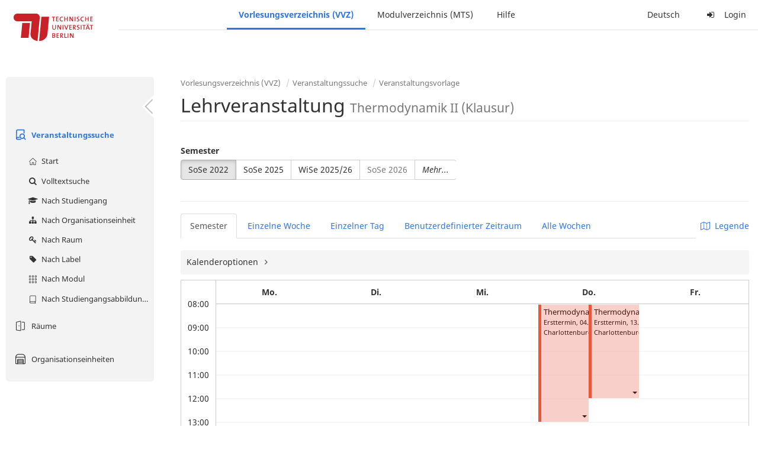

--- FILE ---
content_type: text/html;charset=utf-8
request_url: https://moseskonto.tu-berlin.de/moses/verzeichnis/veranstaltungen/vorlage.html?veranstaltungsvorlage=12542&semester=68&szenario=
body_size: 9717
content:
<!DOCTYPE html>
<html xmlns="http://www.w3.org/1999/xhtml" lang="de"><head id="j_idt22">
        <meta charset="utf-8" />
        <meta http-equiv="Content-Type" content="text/html; charset=UTF-8" />
        <meta http-equiv="X-UA-Compatible" content="IE=edge" />

        <meta id="mosesMeta" data-server_url="https://moseskonto.tu-berlin.de/moses" />
        <script type="text/javascript">
            const { server_url } = document.getElementById("mosesMeta").dataset
            window.serverUrl = server_url /*_*/

            /*_*/
            window.getResourceRootPath = (match, idx, string) => {
                // replace '/@resource/' with:
                return window.serverUrl + "/javax.faces.resource/"
            }

            async function writeClipboard (elemSelector) {
                const elem = document.querySelector(elemSelector)
                if (!elem) {
                    console.error("element $(\"", elemSelector, "\") not found!", alert("⚠ Fehler"))
                } else if (await writeClipboardText(elem.value || elem.textContent)) !elem.select || elem.select()
            }

            async function writeClipboardText (text) {
                try {
                    await navigator.clipboard.writeText(text)
                    return true
                } catch (error) {
                    prompt("⚠ Fehler: Text konnte nicht kopiert werden!", text)
                    console.error("failed to write to clipboard!", error.message)
                }
            }
        </script>
        <noscript>
            <meta http-equiv="refresh" content="0;url=https://moseskonto.tu-berlin.de/moses/error/noscript.html" />
        </noscript><link type="text/css" rel="stylesheet" href="/moses/javax.faces.resource/theme.css.html;jsessionid=g6dDnNM0B15vj9asoauuDKVCOJRWysIVh9M1ul73.moseskonto?ln=primefaces-bootstrap&amp;v=12.0.0&amp;e=12.0.0" /><link type="text/css" rel="stylesheet" href="/moses/javax.faces.resource/primeicons/primeicons.css.html;jsessionid=g6dDnNM0B15vj9asoauuDKVCOJRWysIVh9M1ul73.moseskonto?ln=primefaces&amp;v=12.0.0&amp;e=12.0.0" /><script type="text/javascript" src="/moses/javax.faces.resource/jsf.js.html;jsessionid=g6dDnNM0B15vj9asoauuDKVCOJRWysIVh9M1ul73.moseskonto?ln=javax.faces&amp;stage=Development"></script><script type="text/javascript" src="/moses/javax.faces.resource/omnifaces.js.html;jsessionid=g6dDnNM0B15vj9asoauuDKVCOJRWysIVh9M1ul73.moseskonto?ln=omnifaces&amp;v=3.14.1"></script><link type="text/css" rel="stylesheet" href="/moses/javax.faces.resource/components.css.html;jsessionid=g6dDnNM0B15vj9asoauuDKVCOJRWysIVh9M1ul73.moseskonto?ln=primefaces&amp;v=12.0.0&amp;e=12.0.0" /><script type="text/javascript" src="/moses/javax.faces.resource/jquery/jquery.js.html;jsessionid=g6dDnNM0B15vj9asoauuDKVCOJRWysIVh9M1ul73.moseskonto?ln=primefaces&amp;v=12.0.0&amp;e=12.0.0"></script><script type="text/javascript" src="/moses/javax.faces.resource/jquery/jquery-plugins.js.html;jsessionid=g6dDnNM0B15vj9asoauuDKVCOJRWysIVh9M1ul73.moseskonto?ln=primefaces&amp;v=12.0.0&amp;e=12.0.0"></script><script type="text/javascript" src="/moses/javax.faces.resource/core.js.html;jsessionid=g6dDnNM0B15vj9asoauuDKVCOJRWysIVh9M1ul73.moseskonto?ln=primefaces&amp;v=12.0.0&amp;e=12.0.0"></script><script type="text/javascript" src="/moses/javax.faces.resource/components.js.html;jsessionid=g6dDnNM0B15vj9asoauuDKVCOJRWysIVh9M1ul73.moseskonto?ln=primefaces&amp;v=12.0.0&amp;e=12.0.0"></script><link type="text/css" rel="stylesheet" href="/moses/javax.faces.resource/toggleswitch/toggleswitch.css.html;jsessionid=g6dDnNM0B15vj9asoauuDKVCOJRWysIVh9M1ul73.moseskonto?ln=primefaces&amp;v=12.0.0&amp;e=12.0.0" /><script type="text/javascript" src="/moses/javax.faces.resource/toggleswitch/toggleswitch.js.html;jsessionid=g6dDnNM0B15vj9asoauuDKVCOJRWysIVh9M1ul73.moseskonto?ln=primefaces&amp;v=12.0.0&amp;e=12.0.0"></script><script type="text/javascript" src="/moses/javax.faces.resource/touch/touchswipe.js.html;jsessionid=g6dDnNM0B15vj9asoauuDKVCOJRWysIVh9M1ul73.moseskonto?ln=primefaces&amp;v=12.0.0&amp;e=12.0.0"></script><link type="text/css" rel="stylesheet" href="/moses/javax.faces.resource/texteditor/texteditor.css.html;jsessionid=g6dDnNM0B15vj9asoauuDKVCOJRWysIVh9M1ul73.moseskonto?ln=primefaces&amp;v=12.0.0&amp;e=12.0.0" /><script type="text/javascript" src="/moses/javax.faces.resource/texteditor/texteditor.js.html;jsessionid=g6dDnNM0B15vj9asoauuDKVCOJRWysIVh9M1ul73.moseskonto?ln=primefaces&amp;v=12.0.0&amp;e=12.0.0"></script><script type="text/javascript" src="/moses/javax.faces.resource/filedownload/filedownload.js.html;jsessionid=g6dDnNM0B15vj9asoauuDKVCOJRWysIVh9M1ul73.moseskonto?ln=primefaces&amp;v=12.0.0&amp;e=12.0.0"></script><script type="text/javascript" src="/moses/javax.faces.resource/shared.js.html;jsessionid=g6dDnNM0B15vj9asoauuDKVCOJRWysIVh9M1ul73.moseskonto?ln=dist"></script><script type="text/javascript" src="/moses/javax.faces.resource/style.js.html;jsessionid=g6dDnNM0B15vj9asoauuDKVCOJRWysIVh9M1ul73.moseskonto?ln=dist"></script><script type="text/javascript" src="/moses/javax.faces.resource/main.js.html;jsessionid=g6dDnNM0B15vj9asoauuDKVCOJRWysIVh9M1ul73.moseskonto?ln=dist"></script><script type="text/javascript" src="/moses/javax.faces.resource/bootstrap.min.js.html;jsessionid=g6dDnNM0B15vj9asoauuDKVCOJRWysIVh9M1ul73.moseskonto?ln=js"></script><script type="text/javascript" src="/moses/javax.faces.resource/primefaces-locale.min.js.html;jsessionid=g6dDnNM0B15vj9asoauuDKVCOJRWysIVh9M1ul73.moseskonto?ln=js"></script><script type="text/javascript" src="/moses/javax.faces.resource/html2pdf.min.js.html;jsessionid=g6dDnNM0B15vj9asoauuDKVCOJRWysIVh9M1ul73.moseskonto?ln=js"></script><script type="text/javascript">if(window.PrimeFaces){PrimeFaces.settings.locale='de';PrimeFaces.settings.viewId='/verzeichnis/veranstaltungen/vorlage.xhtml';PrimeFaces.settings.contextPath='/moses';PrimeFaces.settings.cookiesSecure=false;PrimeFaces.settings.projectStage='Development';}</script>

    <title>Moses - 
        Lehrveranstaltung
    </title>

    
    <link rel="apple-touch-icon" href="/moses/docs/images/favicon/apple-touch-icon.png" sizes="180x180" />
    <link rel="icon" type="image/png" href="/moses/docs/images/favicon/favicon-32x32.png" sizes="32x32" />
    <link rel="icon" type="image/png" href="/moses/docs/images/favicon/favicon-16x16.png" sizes="16x16" />
    
    <link crossorigin="use-credentials" rel="manifest" href="/moses/docs/images/favicon/manifest.json" />
    <link rel="mask-icon" href="/moses/docs/images/favicon/safari-pinned-tab.svg" color="#5bbad5" />
    <link rel="shortcut icon" href="/moses/docs/images/favicon/favicon.ico" />
    <meta name="msapplication-config" content="/moses/docs/images/favicon/browserconfig.xml" />

    <meta name="theme-color" content="#2F76DF" />
        <meta name="viewport" content="width=device-width, initial-scale=1" /></head><body>

    <script>
        // Prevent Safari's bfcache:
        // Even-tough all imaginable http response headers that prevent caching are set, Safari still does not reload
        // the page when the browser's back button was used. These stale pages will then result in an immediate timeout
        // exception since Jakarta Faces has discarded the servlet already. The only way to prevent this is to
        // immediately reload the page.
        window.addEventListener("pageshow", function (event) {
            if (event.persisted) {
                window.location.reload()
            }
        })
    </script>
<form id="defaultMessageForm" name="defaultMessageForm" method="post" action="/moses/verzeichnis/veranstaltungen/vorlage.html;jsessionid=g6dDnNM0B15vj9asoauuDKVCOJRWysIVh9M1ul73.moseskonto?jfwid=g6dDnNM0B15vj9asoauuDKVCOJRWysIVh9M1ul73:0" enctype="application/x-www-form-urlencoded">
<input type="hidden" name="defaultMessageForm" value="defaultMessageForm" />
<div id="defaultMessageForm:defaultMessage">
        <div class="container moses-growl ">

        </div></div><input type="hidden" name="javax.faces.ViewState" id="j_id1:javax.faces.ViewState:0" value="-6065482399856160706:-675393477231688001" autocomplete="off" /><input type="hidden" name="javax.faces.ClientWindow" id="j_id1:javax.faces.ClientWindow:0" value="g6dDnNM0B15vj9asoauuDKVCOJRWysIVh9M1ul73:0" autocomplete="off" />
</form>
<form id="confirmDialogForm" name="confirmDialogForm" method="post" action="/moses/verzeichnis/veranstaltungen/vorlage.html;jsessionid=g6dDnNM0B15vj9asoauuDKVCOJRWysIVh9M1ul73.moseskonto?jfwid=g6dDnNM0B15vj9asoauuDKVCOJRWysIVh9M1ul73:0" enctype="application/x-www-form-urlencoded">
<input type="hidden" name="confirmDialogForm" value="confirmDialogForm" />
<div class="modal modal-confirm fade" tabindex="-1" role="dialog"><div class="modal-dialog"><div class="modal-content"><div class="modal-header"><button type="button" class="close" data-dismiss="modal" aria-label="Abbrechen"><span aria-hidden="aria-hidden" class="fa fa-fw fa-close"></span></button><h4 class="modal-title"><span class="modal-confirm-icon fa fa-fw fa-space fa-warning"></span><span class="modal-confirm-title">Bestätigung</span></h4></div><div class="modal-body"><p class="modal-confirm-message">Sind Sie sich sicher?</p></div><div class="modal-footer"><button type="button" class="btn btn-default modal-confirm-cancel" data-dismiss="modal"><span class="fa fa-space fa-times"></span><span>Abbrechen</span></button><button type="button" class="btn btn-danger modal-confirm-ok" data-dismiss="modal"><span class="fa fa-space fa-check"></span><span>OK</span></button></div></div></div></div><input type="hidden" name="javax.faces.ViewState" id="j_id1:javax.faces.ViewState:1" value="-6065482399856160706:-675393477231688001" autocomplete="off" /><input type="hidden" name="javax.faces.ClientWindow" id="j_id1:javax.faces.ClientWindow:1" value="g6dDnNM0B15vj9asoauuDKVCOJRWysIVh9M1ul73:0" autocomplete="off" />
</form>
<form id="popupNotificationForm" name="popupNotificationForm" method="post" action="/moses/verzeichnis/veranstaltungen/vorlage.html;jsessionid=g6dDnNM0B15vj9asoauuDKVCOJRWysIVh9M1ul73.moseskonto?jfwid=g6dDnNM0B15vj9asoauuDKVCOJRWysIVh9M1ul73:0" enctype="application/x-www-form-urlencoded">
<input type="hidden" name="popupNotificationForm" value="popupNotificationForm" />
<div id="popupNotificationForm:j_idt49" class="modal " aria-hidden="aria-hidden" tabindex="-1" role="dialog"><input id="popupNotificationForm:j_idt49_input" name="popupNotificationForm:j_idt49_input" hidden="true" value="ACCEPTED" onchange="Moses.Component.Modal.update('popupNotificationForm:j_idt49', event)" /><input id="popupNotificationForm:j_idt49_top" name="popupNotificationForm:j_idt49_top" hidden="true" value="" /><input id="popupNotificationForm:j_idt49_left" name="popupNotificationForm:j_idt49_left" hidden="true" value="" /><input id="popupNotificationForm:j_idt49_width" name="popupNotificationForm:j_idt49_width" hidden="true" value="" /><input id="popupNotificationForm:j_idt49_height" name="popupNotificationForm:j_idt49_height" hidden="true" value="" /><div class="modal-dialog modal-md"><div class="modal-content"><div class="modal-header"><button type="button" class="close btn" onclick="Moses.Component.Modal.decline('popupNotificationForm:j_idt49', event)" aria-label="Abbrechen"><span aria-hidden="aria-hidden" class="ic-close-big"></span></button><h4 class="modal-title"></h4></div><div class="modal-body"></div></div></div><script>Moses.Component.Modal.restore('popupNotificationForm:j_idt49', {'backdrop':'true','keyboard':true,'draggable':false,'dragged':false,'styleTop':'','styleLeft':'','resizable':false,'resized':false,'styleWidth':'','styleHeight':'','collapse':false,'show':false})</script></div><input type="hidden" name="javax.faces.ViewState" id="j_id1:javax.faces.ViewState:2" value="-6065482399856160706:-675393477231688001" autocomplete="off" /><input type="hidden" name="javax.faces.ClientWindow" id="j_id1:javax.faces.ClientWindow:2" value="g6dDnNM0B15vj9asoauuDKVCOJRWysIVh9M1ul73:0" autocomplete="off" />
</form>


    <div id="loading-indicator"></div>

    <header id="header">
        <a href="https://moseskonto.tu-berlin.de/moses/index.html" id="header-logo">
            <img src="/moses/docs/images/template/university-logo.svg" alt="Technische Universität Berlin Logo" />
        </a>

        <nav id="nav-top"></nav>
    </header>

    <div id="header-border"></div>


    <aside id="aside">
        <nav id="nav-aside"></nav>
    </aside>

    <main id="content" class="container-fluid"><div id="page-title" class="page-header">

            <ol class="breadcrumb">
                    <li><a href="https://moseskonto.tu-berlin.de/moses/verzeichnis/index.html">Vorlesungsverzeichnis (VVZ)</a>
                    </li>
                    <li><a href="https://moseskonto.tu-berlin.de/moses/verzeichnis/veranstaltungen/index.html">Veranstaltungssuche</a>
                    </li>
                    <li><a href=";jsessionid=g6dDnNM0B15vj9asoauuDKVCOJRWysIVh9M1ul73.moseskonto#">Veranstaltungsvorlage</a>
                    </li>
            </ol>

            <h1>
        Lehrveranstaltung <small> Thermodynamik II (Klausur) </small>
    
            </h1></div>
<form id="j_idt73" name="j_idt73" method="post" action="/moses/verzeichnis/veranstaltungen/vorlage.html;jsessionid=g6dDnNM0B15vj9asoauuDKVCOJRWysIVh9M1ul73.moseskonto?jfwid=g6dDnNM0B15vj9asoauuDKVCOJRWysIVh9M1ul73:0" enctype="application/x-www-form-urlencoded">
<input type="hidden" name="j_idt73" value="j_idt73" />
<div>
            <div class="row">
                <div class="col-md-6"><div id="j_idt73:j_idt74:semester-picker:semester-repeat" style="width: 100%; overflow-x: auto;"><div>
                <label>Semester</label><br />
                <div class="form-group btn-group"><div id="j_idt73:j_idt74:semester-picker:j_idt79" class="btn-group null" data-testid="semester-picker-select-one-button"><div class="btn btn-default active" tabindex="0" title=""><input id="j_idt73:j_idt74:semester-picker:j_idt79:0" name="j_idt73:j_idt74:semester-picker:j_idt79" type="radio" value="68" class="ui-helper-hidden-accessible" tabindex="-1" checked="checked" aria-required="true" />SoSe 2022</div><div class="btn btn-default" tabindex="0" title=""><input id="j_idt73:j_idt74:semester-picker:j_idt79:1" name="j_idt73:j_idt74:semester-picker:j_idt79" type="radio" value="74" class="ui-helper-hidden-accessible" tabindex="-1" aria-required="true" />SoSe 2025</div><div class="btn btn-default" tabindex="0" title=""><input id="j_idt73:j_idt74:semester-picker:j_idt79:2" name="j_idt73:j_idt74:semester-picker:j_idt79" type="radio" value="75" class="ui-helper-hidden-accessible" tabindex="-1" aria-required="true" />WiSe 2025/26</div><div class="btn btn-default disabled ui-state-disabled" tabindex="0" title="Verfügbar ab 01.03.2026"><input id="j_idt73:j_idt74:semester-picker:j_idt79:3" name="j_idt73:j_idt74:semester-picker:j_idt79" type="radio" value="76" class="ui-helper-hidden-accessible" tabindex="-1" aria-required="true" />SoSe 2026</div></div><script id="j_idt73:j_idt74:semester-picker:j_idt79_s" type="text/javascript">$(function(){PrimeFaces.cw("SelectOneButton","widget_j_idt73_j_idt74_semester_picker_j_idt79",{id:"j_idt73:j_idt74:semester-picker:j_idt79",behaviors:{change:function(ext,event) {PrimeFaces.ab({s:"j_idt73:j_idt74:semester-picker:j_idt79",e:"change",f:"j_idt73",p:"j_idt73:j_idt74:semester-picker:j_idt79",u:"j_idt73 j_idt73:j_idt74:szenario-predicate j_idt73:j_idt74:semester-picker:semester-repeat"},ext);}}});});</script><a id="j_idt73:j_idt74:semester-picker:j_idt81" href="#" class="ui-commandlink ui-widget btn btn-default" onclick="PrimeFaces.ab({s:&quot;j_idt73:j_idt74:semester-picker:j_idt81&quot;,f:&quot;j_idt73&quot;,p:&quot;j_idt73:j_idt74:semester-picker:j_idt81&quot;,u:&quot;j_idt73:j_idt74:semester-picker:semester-repeat&quot;,ps:true});return false;" data-testid="semester-picker-expand-button"><i>Mehr...</i>
                    </a><script id="j_idt73:j_idt74:semester-picker:j_idt81_s" type="text/javascript">$(function(){PrimeFaces.cw("CommandLink","widget_j_idt73_j_idt74_semester_picker_j_idt81",{id:"j_idt73:j_idt74:semester-picker:j_idt81"});});</script>
                </div></div></div>
                </div>

                <div class="col-md-6">
                </div>
            </div>

            
            <script type="text/javascript">
                $(document).on('click', '.dropdown-menu', function (e) {
                    e.stopPropagation();
                });
            </script>

            
            <div id="extended-options-wrapper" data-testid="calendar-view-base-extended-options-wrapper">
                <div class="row">
                    <div class="col-md-6">
                    </div>
                </div><div id="j_idt73:j_idt74:interval-selection" data-testid="calendar-view-base-interval-selection"></div>
            </div></div><div id="j_idt73:j_idt74:view-base-raum-aendern-modal"></div><div id="j_idt73:j_idt74:view-base-dozierende-modal"></div><div id="j_idt73:j_idt74:view-base-delete-modal"></div><div id="j_idt73:j_idt74:view-base-kommentar-modal"></div><div id="j_idt73:j_idt74:view-base-buchung-lve-modal"></div><div id="j_idt73:j_idt74:view-base-buchung-notiz-modal"></div><div id="j_idt73:j_idt74:view-base-label-modal"></div><div id="j_idt73:j_idt74:view-base-curriculum-conflicts-modal"></div><div id="j_idt73:j_idt74:view-base-cal-export-modal"></div><div id="j_idt73:j_idt74:view-base-pvhinweis-modal"><div id="j_idt73:j_idt74:hinweis-modal:hinweis-modal" class="modal " tabindex="-1" role="dialog"><input id="j_idt73:j_idt74:hinweis-modal:hinweis-modal_input" name="j_idt73:j_idt74:hinweis-modal:hinweis-modal_input" hidden="true" onchange="Moses.Component.Modal.update('j_idt73:j_idt74:hinweis-modal:hinweis-modal', event)" /><input id="j_idt73:j_idt74:hinweis-modal:hinweis-modal_top" name="j_idt73:j_idt74:hinweis-modal:hinweis-modal_top" hidden="true" value="" /><input id="j_idt73:j_idt74:hinweis-modal:hinweis-modal_left" name="j_idt73:j_idt74:hinweis-modal:hinweis-modal_left" hidden="true" value="" /><input id="j_idt73:j_idt74:hinweis-modal:hinweis-modal_width" name="j_idt73:j_idt74:hinweis-modal:hinweis-modal_width" hidden="true" value="" /><input id="j_idt73:j_idt74:hinweis-modal:hinweis-modal_height" name="j_idt73:j_idt74:hinweis-modal:hinweis-modal_height" hidden="true" value="" /><div class="modal-dialog modal-fullscreen"><div class="modal-content"><div class="modal-header"><button type="button" class="close btn" onclick="Moses.Component.Modal.decline('j_idt73:j_idt74:hinweis-modal:hinweis-modal', event)" aria-label="Abbrechen"><span aria-hidden="aria-hidden" class="ic-close-big"></span></button><h4 class="modal-title">Wichtiger Hinweis zur Anmeldung</h4></div><div class="modal-body">

            <div class="form-group">Bitte beachten Sie: Einige der von Ihnen hinzugefügten Veranstaltungen sind Teil eines Platzvergabeverfahrens und daher teilnahmebeschränkt. Nachfolgend finden Sie eine Übersicht der betroffenen Veranstaltungen und der zugehörigen Wahlen:

                <div class="gutter-v-3"></div>

            </div></div><div class="modal-footer"><a id="j_idt73:j_idt74:hinweis-modal:j_idt5124" href="#" class="ui-commandlink ui-widget btn btn-default" onclick="PrimeFaces.ab({s:&quot;j_idt73:j_idt74:hinweis-modal:j_idt5124&quot;,f:&quot;j_idt73&quot;,p:&quot;j_idt73:j_idt74:hinweis-modal:j_idt5124&quot;,u:&quot;j_idt73&quot;,ps:true});return false;"><span class="ic-cancel-big ic-space-r"></span>OK
                </a><script id="j_idt73:j_idt74:hinweis-modal:j_idt5124_s" type="text/javascript">$(function(){PrimeFaces.cw("CommandLink","widget_j_idt73_j_idt74_hinweis_modal_j_idt5124",{id:"j_idt73:j_idt74:hinweis-modal:j_idt5124"});});</script></div></div></div><script>Moses.Component.Modal.restore('j_idt73:j_idt74:hinweis-modal:hinweis-modal', {'backdrop':'true','keyboard':true,'draggable':false,'dragged':false,'styleTop':'','styleLeft':'','resizable':false,'resized':false,'styleWidth':'','styleHeight':'','collapse':false,'show':false})</script></div></div>
            <hr /><div id="j_idt73:search-results">
        <div id="j_idt73:j_idt5128">

            <div id="calendar-point"><div id="j_idt73:j_idt5128:calendar-including-warnings"><div id="j_idt73:j_idt5128:calendar-including-filter"><div style="line-height: 41px;" class="pull-right"><span class="" id="j_idt73:j_idt5128:j_idt5142:j_idt5143" style="" data-toggle="popover" data-animation="true" data-container="body" data-delay="0" data-trigger="hover" data-placement="left" data-collision="null" data-hide-others="false" data-popover-class="tab-calendar-key-popover" data-popover-style=""><div class="title" style="display: none">Legende der Farbgebungen<div class="clearfix"></div></div><div class="content" style="display: none">
                <div class="row"><div class="col-md-6">
                        <div class="form-group">
                            <label>Lehrformat</label><br />
                            Jedes Format bekommt eine Farbe
                        </div></div><div class="col-md-6">
                        <div class="form-group">
                            <label>Campus</label><br />
                            Jeder Campus bekommt eine Farbe
                        </div></div>
                </div></div>
            <a><span class="fa fa-map-o fa-space"></span>Legende</a></span><script>Moses.Component.Popover.prepare('j_idt73:j_idt5128:j_idt5142:j_idt5143')</script></div><ul style="width: calc(100% - 90px);" class="nav nav-tabs"><li class="active"><a id="j_idt73:j_idt5128:j_idt5170" href="#" class="ui-commandlink ui-widget" onclick="PrimeFaces.ab({s:&quot;j_idt73:j_idt5128:j_idt5170&quot;,f:&quot;j_idt73&quot;,p:&quot;j_idt73:j_idt5128:j_idt5170&quot;,u:&quot;j_idt73:j_idt5128:calendar-including-filter&quot;});return false;">
                                        Semester
                                    </a><script id="j_idt73:j_idt5128:j_idt5170_s" type="text/javascript">$(function(){PrimeFaces.cw("CommandLink","widget_j_idt73_j_idt5128_j_idt5170",{id:"j_idt73:j_idt5128:j_idt5170"});});</script></li><li class=""><a id="j_idt73:j_idt5128:j_idt5173" href="#" class="ui-commandlink ui-widget" onclick="PrimeFaces.ab({s:&quot;j_idt73:j_idt5128:j_idt5173&quot;,f:&quot;j_idt73&quot;,p:&quot;j_idt73:j_idt5128:j_idt5173&quot;,u:&quot;j_idt73:j_idt5128:calendar-including-filter&quot;});return false;">
                                        Einzelne Woche
                                    </a><script id="j_idt73:j_idt5128:j_idt5173_s" type="text/javascript">$(function(){PrimeFaces.cw("CommandLink","widget_j_idt73_j_idt5128_j_idt5173",{id:"j_idt73:j_idt5128:j_idt5173"});});</script></li><li class=""><a id="j_idt73:j_idt5128:j_idt5176" href="#" class="ui-commandlink ui-widget" onclick="PrimeFaces.ab({s:&quot;j_idt73:j_idt5128:j_idt5176&quot;,f:&quot;j_idt73&quot;,p:&quot;j_idt73:j_idt5128:j_idt5176&quot;,u:&quot;j_idt73:j_idt5128:calendar-including-filter&quot;});return false;">
                                        Einzelner Tag
                                    </a><script id="j_idt73:j_idt5128:j_idt5176_s" type="text/javascript">$(function(){PrimeFaces.cw("CommandLink","widget_j_idt73_j_idt5128_j_idt5176",{id:"j_idt73:j_idt5128:j_idt5176"});});</script></li><li class=""><a id="j_idt73:j_idt5128:j_idt5179" href="#" class="ui-commandlink ui-widget" onclick="PrimeFaces.ab({s:&quot;j_idt73:j_idt5128:j_idt5179&quot;,f:&quot;j_idt73&quot;,p:&quot;j_idt73:j_idt5128:j_idt5179&quot;,u:&quot;j_idt73:j_idt5128:calendar-including-filter&quot;});return false;">
                                        Benutzerdefinierter Zeitraum
                                    </a><script id="j_idt73:j_idt5128:j_idt5179_s" type="text/javascript">$(function(){PrimeFaces.cw("CommandLink","widget_j_idt73_j_idt5128_j_idt5179",{id:"j_idt73:j_idt5128:j_idt5179"});});</script></li><li class=""><a id="j_idt73:j_idt5128:j_idt5182" href="#" class="ui-commandlink ui-widget" onclick="PrimeFaces.ab({s:&quot;j_idt73:j_idt5128:j_idt5182&quot;,f:&quot;j_idt73&quot;,p:&quot;j_idt73:j_idt5128:j_idt5182&quot;,u:&quot;j_idt73:j_idt5128:calendar-including-filter&quot;});return false;">
                                        Alle Wochen
                                    </a><script id="j_idt73:j_idt5128:j_idt5182_s" type="text/javascript">$(function(){PrimeFaces.cw("CommandLink","widget_j_idt73_j_idt5128_j_idt5182",{id:"j_idt73:j_idt5128:j_idt5182"});});</script></li></ul>

                            <div class="clearfix"></div><div class="gutter-v-2"></div>

                            
                            <div class="tab-calendar-settings-well">

        <div id="j_idt73:j_idt5128:j_idt5225" class="moses-collapsible tab-calendar-settings-collapsible collapsed"><input id="j_idt73:j_idt5128:j_idt5225:state" type="hidden" name="j_idt73:j_idt5128:j_idt5225:state" value="true" />

            <div class="moses-collapsible-header" onclick="Moses.Component.Collapsible.toggle('j_idt73:j_idt5128:j_idt5225', event, '', '', ''); return false;">
                Kalenderoptionen
                
            </div>

        </div>
                            </div><div id="j_idt73:j_idt5128:calendar" class="tab-calendar-calendar"><div id="j_idt73:j_idt5128:week-calendar-component" class="moses-calendar-wrapper" data-testid="week-calendar"><div class="moses-calendar week-calendar-component ruled moses-calendar-5" style=""><div class="moses-calendar-timeline"><div class="moses-calendar-timeline-header"></div><div class="moses-calendar-timeline-body" style="height: 400.000000px;"><div class="moses-calendar-timeline-marker" style="line-height: 0;position: relative;top: calc(0.000000px + 0.0em)">08:00</div><div class="moses-calendar-timeline-marker" style="line-height: 0;position: relative;top: calc(40.000000px + 0.0em)">09:00</div><div class="moses-calendar-timeline-marker" style="line-height: 0;position: relative;top: calc(80.000000px + 0.0em)">10:00</div><div class="moses-calendar-timeline-marker" style="line-height: 0;position: relative;top: calc(120.000000px + 0.0em)">11:00</div><div class="moses-calendar-timeline-marker" style="line-height: 0;position: relative;top: calc(160.000000px + 0.0em)">12:00</div><div class="moses-calendar-timeline-marker" style="line-height: 0;position: relative;top: calc(200.000000px + 0.0em)">13:00</div><div class="moses-calendar-timeline-marker" style="line-height: 0;position: relative;top: calc(240.000000px + 0.0em)">14:00</div><div class="moses-calendar-timeline-marker" style="line-height: 0;position: relative;top: calc(280.000000px + 0.0em)">15:00</div><div class="moses-calendar-timeline-marker" style="line-height: 0;position: relative;top: calc(320.000000px + 0.0em)">16:00</div><div class="moses-calendar-timeline-marker" style="line-height: 0;position: relative;top: calc(360.000000px + 0.0em)">17:00</div></div></div><div class="moses-calendar-days"><input name="j_idt73:j_idt5128:week-calendar-component_scroll_left" type="hidden" value="0.0" /><div id="j_idt73:j_idt5128:week-calendar-component:0:-1" class="moses-calendar-day" style="width: 20.000000%;"><div class="moses-calendar-day-header">
                                        
                                        Mo.
                                    </div><div class="moses-calendar-day-body" style="background-size: auto 40px !important;height: 400.000000px;"><div class="moses-calendar-day-body-inner"></div></div></div><div id="j_idt73:j_idt5128:week-calendar-component:1:-1" class="moses-calendar-day" style="width: 20.000000%;"><div class="moses-calendar-day-header">
                                        
                                        Di.
                                    </div><div class="moses-calendar-day-body" style="background-size: auto 40px !important;height: 400.000000px;"><div class="moses-calendar-day-body-inner"></div></div></div><div id="j_idt73:j_idt5128:week-calendar-component:2:-1" class="moses-calendar-day" style="width: 20.000000%;"><div class="moses-calendar-day-header">
                                        
                                        Mi.
                                    </div><div class="moses-calendar-day-body" style="background-size: auto 40px !important;height: 400.000000px;"><div class="moses-calendar-day-body-inner"></div></div></div><div id="j_idt73:j_idt5128:week-calendar-component:3:-1" class="moses-calendar-day" style="width: 20.000000%;"><div class="moses-calendar-day-header">
                                        
                                        Do.
                                    </div><div class="moses-calendar-day-body" style="background-size: auto 40px !important;height: 400.000000px;"><div class="moses-calendar-day-body-inner"><div id="j_idt73:j_idt5128:week-calendar-component:3:0" class="moses-calendar-event-wrapper" style="width: 50.000000%;height: 200.000000px;top: 0.000000px;left: 0.000000%;"><div id="j_idt73:j_idt5128:week-calendar-component:3:0:event" data-testid="tab-calendar-week-event" class="moses-calendar-event ellipsis                                             bittersweet"><span class="popover-anchor" id="j_idt73:j_idt5128:week-calendar-component:3:0:out-termin:out-termin-dto-popover" style="display: block; width: 100%; height: 100%;" data-toggle="popover" data-animation="false" data-container="body" data-delay="0" data-trigger="hover" data-placement="top" data-collision="fit" data-hide-others="false" data-popover-class="termin-popover hidden-xs" data-popover-style=""><div class="title" style="display: none">Thermodynamik II (Klausur) [Ersttermin, 04.08.2022]<div class="clearfix"></div></div><div class="content" style="display: none"><div class="row"><div class="col-sm-6"><div class="form-group"><label>Prüfungsnummer</label><br/>0339 L 424</div></div><div class="col-sm-6"><div class="form-group"><label>Format</label><br/>Prüfungsklausur</div></div></div><div class="row"><div class="col-sm-6"><div class="form-group"><label>Sprache</label><br/>Deutsch</div></div></div><div class="row"></div><div class="form-group"><label>Gruppe</label><br/>Ersttermin, 04.08.2022</div><div class="form-group"><label>Organisationseinheiten</label><br/>33351100 FG Thermodynamik</div><div class="row"></div><div class="row"><div class="col-sm-6"><div class="form-group"><label>Datum/Uhrzeit</label><br/>Do. 04.08.22, 08:00 - 13:00</div></div><div class="col-sm-6"><div class="form-group"><label>Ort</label><br/>Charlottenburg, HE 101</div></div></div><div class="row"><div class="col-sm-6"><div class="form-group"><label>Vor-/Nachbereitungsdauer</label><br/>0min/0min</div></div></div><div class="row"></div></div><a class="ellipsis" href="https://moseskonto.tu-berlin.de/moses/verzeichnis/veranstaltungen/veranstaltung.html?veranstaltung=92790" data-testid="veranstaltung-name">Thermodynamik II (Klausur)</a><br/><small class="ellipsis">Ersttermin, 04.08.2022</small><br/><small class="ellipsis" data-testid="ort">Charlottenburg, <a href="https://moseskonto.tu-berlin.de/moses/verzeichnis/veranstaltungen/raum.html?semester=68&amp;szenario=null&amp;location=raumgruppe175&amp;dateforweek=2022-08-04&amp;search=true">HE 101</a></small><br/>

            <div class="bot-right"><div style="display: inline-block;" class="dropdown"><a id="j_idt73:j_idt5128:week-calendar-component:3:0:out-termin:out-termin-dropdown" class="dropdown-toggle  " style="" title="" role="button" data-toggle="dropdown" data-dropdown-position-my="right top" data-dropdown-position-at="right bottom" aria-haspopup="true" aria-expanded="false" data-dropdown-onshow="Moses.Component.TabCalendar.onDropdownShow()" data-dropdown-onhidden="Moses.Component.TabCalendar.onDropdownHidden()">
                        <span class="caret" data-html2canvas-ignore="true"></span></a><ul id="j_idt73:j_idt5128:week-calendar-component:3:0:out-termin:out-termin-dropdown_menu" class="dropdown-menu  " style="" aria-labelledby="j_idt73:j_idt5128:week-calendar-component:3:0:out-termin:out-termin-dropdown"><li title="Übersicht nach..." class="dropdown-header  " style=" ">Übersicht nach...</li><li title="OE “33351100 FG Thermodynamik”" class="  " style=" "><a onclick="Moses.Component.DropdownMenu.click(event, 'j_idt73:j_idt5128:week-calendar-component:3:0:out-termin:out-termin-dropdown')" href="https://moseskonto.tu-berlin.de/moses/verzeichnis/veranstaltungen/organisationseinheit.html?semester=68&amp;oe=123&amp;search=true&amp;calendarTab=WEEK&amp;dateforweek=2022-08-04" target="_blank" class=""><span class="fa fa-fw fa-space fam-oe"></span>OE “33351100 FG Thermodynamik”</a></li><li title="Raum “HE 101”" class="  " style=" "><a onclick="Moses.Component.DropdownMenu.click(event, 'j_idt73:j_idt5128:week-calendar-component:3:0:out-termin:out-termin-dropdown')" href="https://moseskonto.tu-berlin.de/moses/verzeichnis/veranstaltungen/raum.html?semester=68&amp;location=raumgruppe175&amp;calendarTab=WEEK&amp;dateforweek=2022-08-04" target="_blank" class=""><span class="fa fa-fw fa-space fam-raum"></span>Raum “HE 101”</a></li><script>Moses.Component.DropdownMenu.prepare('j_idt73:j_idt5128:week-calendar-component:3:0:out-termin:out-termin-dropdown')</script></ul></div>
            </div></span><script>Moses.Component.Popover.prepare('j_idt73:j_idt5128:week-calendar-component:3:0:out-termin:out-termin-dto-popover')</script></div></div><div id="j_idt73:j_idt5128:week-calendar-component:3:1" class="moses-calendar-event-wrapper" style="width: 50.000000%;height: 160.000000px;top: 0.000000px;left: 50.000000%;"><div id="j_idt73:j_idt5128:week-calendar-component:3:1:event" data-testid="tab-calendar-week-event" class="moses-calendar-event ellipsis                                             bittersweet"><span class="popover-anchor" id="j_idt73:j_idt5128:week-calendar-component:3:1:out-termin:out-termin-dto-popover" style="display: block; width: 100%; height: 100%;" data-toggle="popover" data-animation="false" data-container="body" data-delay="0" data-trigger="hover" data-placement="top" data-collision="fit" data-hide-others="false" data-popover-class="termin-popover hidden-xs" data-popover-style=""><div class="title" style="display: none">Thermodynamik II (Klausur) [Ersttermin, 13.10.2022]<div class="clearfix"></div></div><div class="content" style="display: none"><div class="row"><div class="col-sm-6"><div class="form-group"><label>Prüfungsnummer</label><br/>0339 L 424</div></div><div class="col-sm-6"><div class="form-group"><label>Format</label><br/>Prüfungsklausur</div></div></div><div class="row"><div class="col-sm-6"><div class="form-group"><label>Sprache</label><br/>Deutsch</div></div></div><div class="row"></div><div class="form-group"><label>Gruppe</label><br/>Ersttermin, 13.10.2022</div><div class="form-group"><label>Organisationseinheiten</label><br/>33351100 FG Thermodynamik</div><div class="row"></div><div class="row"><div class="col-sm-6"><div class="form-group"><label>Datum/Uhrzeit</label><br/>Do. 13.10.22, 08:00 - 12:00</div></div><div class="col-sm-6"><div class="form-group"><label>Ort</label><br/>Charlottenburg, HE 101</div></div></div><div class="row"><div class="col-sm-6"><div class="form-group"><label>Vor-/Nachbereitungsdauer</label><br/>0min/0min</div></div></div><div class="row"></div></div><a class="ellipsis" href="https://moseskonto.tu-berlin.de/moses/verzeichnis/veranstaltungen/veranstaltung.html?veranstaltung=92693" data-testid="veranstaltung-name">Thermodynamik II (Klausur)</a><br/><small class="ellipsis">Ersttermin, 13.10.2022</small><br/><small class="ellipsis" data-testid="ort">Charlottenburg, <a href="https://moseskonto.tu-berlin.de/moses/verzeichnis/veranstaltungen/raum.html?semester=68&amp;szenario=null&amp;location=raumgruppe175&amp;dateforweek=2022-10-13&amp;search=true">HE 101</a></small><br/>

            <div class="bot-right"><div style="display: inline-block;" class="dropdown"><a id="j_idt73:j_idt5128:week-calendar-component:3:1:out-termin:out-termin-dropdown" class="dropdown-toggle  " style="" title="" role="button" data-toggle="dropdown" data-dropdown-position-my="right top" data-dropdown-position-at="right bottom" aria-haspopup="true" aria-expanded="false" data-dropdown-onshow="Moses.Component.TabCalendar.onDropdownShow()" data-dropdown-onhidden="Moses.Component.TabCalendar.onDropdownHidden()">
                        <span class="caret" data-html2canvas-ignore="true"></span></a><ul id="j_idt73:j_idt5128:week-calendar-component:3:1:out-termin:out-termin-dropdown_menu" class="dropdown-menu  " style="" aria-labelledby="j_idt73:j_idt5128:week-calendar-component:3:1:out-termin:out-termin-dropdown"><li title="Übersicht nach..." class="dropdown-header  " style=" ">Übersicht nach...</li><li title="OE “33351100 FG Thermodynamik”" class="  " style=" "><a onclick="Moses.Component.DropdownMenu.click(event, 'j_idt73:j_idt5128:week-calendar-component:3:1:out-termin:out-termin-dropdown')" href="https://moseskonto.tu-berlin.de/moses/verzeichnis/veranstaltungen/organisationseinheit.html?semester=68&amp;oe=123&amp;search=true&amp;calendarTab=WEEK&amp;dateforweek=2022-10-13" target="_blank" class=""><span class="fa fa-fw fa-space fam-oe"></span>OE “33351100 FG Thermodynamik”</a></li><li title="Raum “HE 101”" class="  " style=" "><a onclick="Moses.Component.DropdownMenu.click(event, 'j_idt73:j_idt5128:week-calendar-component:3:1:out-termin:out-termin-dropdown')" href="https://moseskonto.tu-berlin.de/moses/verzeichnis/veranstaltungen/raum.html?semester=68&amp;location=raumgruppe175&amp;calendarTab=WEEK&amp;dateforweek=2022-10-13" target="_blank" class=""><span class="fa fa-fw fa-space fam-raum"></span>Raum “HE 101”</a></li><script>Moses.Component.DropdownMenu.prepare('j_idt73:j_idt5128:week-calendar-component:3:1:out-termin:out-termin-dropdown')</script></ul></div>
            </div></span><script>Moses.Component.Popover.prepare('j_idt73:j_idt5128:week-calendar-component:3:1:out-termin:out-termin-dto-popover')</script></div></div></div></div></div><div id="j_idt73:j_idt5128:week-calendar-component:4:-1" class="moses-calendar-day" style="width: 20.000000%;"><div class="moses-calendar-day-header">
                                        
                                        Fr.
                                    </div><div class="moses-calendar-day-body" style="background-size: auto 40px !important;height: 400.000000px;"><div class="moses-calendar-day-body-inner"></div></div></div></div></div><script>Moses.Component.Calendar.restore('j_idt73:j_idt5128:week-calendar-component')</script></div></div><div id="j_idt73:j_idt5128:calendar-buttons-bottom" class="form-inline">
                                <div class="row">
                                    <div class="col-md-3"><div class="btn-toolbar">
                                            <a class="dropdown-toggle btn btn-default" data-toggle="dropdown"><span class="ic ic-download ic-space-r"></span> Kalender exportieren <span class="caret"></span>
                                            </a>
                                            <ul class="dropdown-menu">
                                                <li><a id="j_idt73:j_idt5128:j_idt5310" href="#" class="ui-commandlink ui-widget" onclick="PrimeFaces.ab({s:&quot;j_idt73:j_idt5128:j_idt5310&quot;,f:&quot;j_idt73&quot;,p:&quot;j_idt73:j_idt5128:calendar-buttons-bottom&quot;,u:&quot;j_idt73:j_idt5128:calendar-buttons-bottom&quot;,onco:function(xhr,status,args,data){printPdf('j_idt73:j_idt5128:week-calendar-component', 'Stundenplan für Thermodynamik II (Klausur)', 'SoSe 2022', 'false');}});return false;"><span class="ic ic-pdf ic-space-r"></span> Kalender als PDF exportieren
                                                    </a><script id="j_idt73:j_idt5128:j_idt5310_s" type="text/javascript">$(function(){PrimeFaces.cw("CommandLink","widget_j_idt73_j_idt5128_j_idt5310",{id:"j_idt73:j_idt5128:j_idt5310"});});</script>
                                                </li>
                                                <li><a id="j_idt73:j_idt5128:j_idt5315" href="#" class="ui-commandlink ui-widget" onclick="PrimeFaces.ab({s:&quot;j_idt73:j_idt5128:j_idt5315&quot;,f:&quot;j_idt73&quot;,u:&quot;j_idt73:j_idt74:view-base-cal-export-modal j_idt73:j_idt5128:calendar-buttons-bottom&quot;});return false;" title="Die XLS-Datei lässt sich mit MS Excel, Libre Office Calc und vielen weiteren Tabellenkalkulationen öffnen"><span class="ic ic-excel ic-space-r"></span> Kalender als Excel-Datei exportieren
                                                    </a><script id="j_idt73:j_idt5128:j_idt5315_s" type="text/javascript">$(function(){PrimeFaces.cw("CommandLink","widget_j_idt73_j_idt5128_j_idt5315",{id:"j_idt73:j_idt5128:j_idt5315"});});</script>
                                                </li>
                                            </ul></div>
                                    </div>

                                    <div class="col-md-9">
                                        <div class="btn-toolbar pull-right">
                                        </div>
                                    </div>
                                </div></div>
                            <div class="clearfix"></div></div><div id="j_idt73:j_idt5128:pinning-modal-wrapper"><div id="j_idt73:j_idt5128:pinning-modal" class="modal  draggable dragged collapsible resizable" aria-hidden="aria-hidden" tabindex="-1" role="dialog"><input id="j_idt73:j_idt5128:pinning-modal_input" name="j_idt73:j_idt5128:pinning-modal_input" hidden="true" value="DECLINED" onchange="Moses.Component.Modal.update('j_idt73:j_idt5128:pinning-modal', event)" /><input id="j_idt73:j_idt5128:pinning-modal_top" name="j_idt73:j_idt5128:pinning-modal_top" hidden="true" value="40px" /><input id="j_idt73:j_idt5128:pinning-modal_left" name="j_idt73:j_idt5128:pinning-modal_left" hidden="true" value="20px" /><input id="j_idt73:j_idt5128:pinning-modal_width" name="j_idt73:j_idt5128:pinning-modal_width" hidden="true" value="" /><input id="j_idt73:j_idt5128:pinning-modal_height" name="j_idt73:j_idt5128:pinning-modal_height" hidden="true" value="" /><div class="modal-dialog modal-md"><div class="modal-content"><div class="modal-header"><button type="button" class="close btn" onclick="Moses.Component.Modal.decline('j_idt73:j_idt5128:pinning-modal', event)" aria-label="Abbrechen"><span aria-hidden="aria-hidden" class="ic-close-big"></span></button><button type="button" class="close but" onclick="Moses.Component.Modal.collapse('j_idt73:j_idt5128:pinning-modal', event)" aria-label="Einklappen"><span aria-hidden="aria-hidden" class="fa fa-fw fa-minus"></span></button><h4 class="modal-title"></h4></div><div class="modal-body"></div></div></div><script>Moses.Component.Modal.restore('j_idt73:j_idt5128:pinning-modal', {'backdrop':'true','keyboard':true,'draggable':true,'dragged':true,'styleTop':'40px','styleLeft':'20px','resizable':true,'resized':false,'styleWidth':'','styleHeight':'','collapse':false,'show':false})</script></div></div></div>
            </div>
        </div>

        <script type="text/javascript">
            function printPdf (calendarId, title, subtitle, a3) {
                var element = document.getElementById(calendarId);

                var a3bool = (a3 === 'true');
                var format = a3bool ? 'a3' : 'a4';
                var width = a3bool ? 1550 : 1060;
                var margintop = a3bool ? 40 : 40;
                var titlesize = a3bool ? 18 : 12;
                var subtitlesize = a3bool ? 18 : 12;
                var titlevmargin = a3bool ? 20 : 20;
                var subtitlevmargin = a3bool ? 38 : 38;
                var titlemaxwidth = a3bool ? 380 : 270;

                margintop += (title.length / 130) * 5;
                subtitlevmargin += (title.length / 130) * 5;

                var opt = {
                    filename: 'stundenplan.pdf',
                    image: {type: 'jpeg', quality: 0.95},
                    html2canvas: {
                        scale: 2,
                        scrollX: 0, scrollY: 0,
                        width: width
                    },
                    margin: [margintop, 10, 10, 10],
                    jsPDF: {
                        unit: 'mm',
                        format: format, orientation: 'l',
                        hotfixes: ['px_scaling']
                    }
                };
                html2pdf().set(opt).from(element).toPdf().get('pdf').then(function (pdf) {
                    pdf.setPage(1);
                    pdf.setFontSize(titlesize);
                    pdf.text(title, 10, titlevmargin, {maxWidth: titlemaxwidth});
                    pdf.setFontSize(subtitlesize);
                    pdf.setTextColor(150);
                    pdf.text(subtitle, 10, subtitlevmargin, {maxWidth: titlemaxwidth});
                }).save();
            }
        </script>

                <div class="gutter-v-4"></div><div id="j_idt73:search-results-table">
        <div id="j_idt73:j_idt5335"><div><div class="btn-toolbar pull-right"><a id="j_idt73:j_idt5335:j_idt5347" href="#" class="ui-commandlink ui-widget btn btn-default btn-sm" onclick="PrimeFaces.ab({s:&quot;j_idt73:j_idt5335:j_idt5347&quot;,f:&quot;j_idt73&quot;,u:&quot;j_idt73:j_idt74:view-base-cal-export-modal&quot;});return false;" title="Die XLS-Datei lässt sich mit MS Excel, Libre Office Calc und vielen weiteren Tabellenkalkulationen öffnen"><span class="fa fa-file-excel-o fa-space"></span> Liste als Excel-Datei exportieren
                    </a><script id="j_idt73:j_idt5335:j_idt5347_s" type="text/javascript">$(function(){PrimeFaces.cw("CommandLink","widget_j_idt73_j_idt5335_j_idt5347",{id:"j_idt73:j_idt5335:j_idt5347"});});</script></div>
                <div class="clearfix"></div>

                <div class="gutter-v-1"></div>
                <div class="table-responsive"><div id="j_idt73:j_idt5335:veranstaltung-table" class="ui-treetable ui-treetable-resizable ui-widget"><table role="treegrid" class="table " data-testid="veranstaltung-table"><thead id="j_idt73:j_idt5335:veranstaltung-table_head"><tr><th id="j_idt73:j_idt5335:veranstaltung-table:j_idt5354" class="ui-state-default ui-sortable-column ui-resizable-column ui-filter-column" aria-label="Name" style="width: 500px"><span class="ui-column-title">Name</span><span class="ui-sortable-column-icon ui-icon ui-icon-carat-2-n-s"></span><span class="ui-sortable-column-badge ui-helper-hidden"></span><input id="j_idt73:j_idt5335:veranstaltung-table:j_idt5354:filter" name="j_idt73:j_idt5335:veranstaltung-table:j_idt5354:filter" class="ui-column-filter ui-inputfield ui-inputtext ui-widget ui-state-default ui-corner-all" value="" autocomplete="off" /></th><th id="j_idt73:j_idt5335:veranstaltung-table:j_idt5373" class="ui-state-default ui-sortable-column ui-resizable-column" aria-label="Format" style="width: 400px"><span class="ui-column-title">Format</span><span class="ui-sortable-column-icon ui-icon ui-icon-carat-2-n-s"></span><span class="ui-sortable-column-badge ui-helper-hidden"></span></th><th id="j_idt73:j_idt5335:veranstaltung-table:j_idt5406" class="ui-state-default ui-resizable-column col-actions col-center" style="width: 40px;"><span class="ui-column-title"></span></th></tr></thead><tbody id="j_idt73:j_idt5335:veranstaltung-table_data" class="ui-treetable-data ui-widget-content"><tr id="j_idt73:j_idt5335:veranstaltung-table_node_0" class="ui-widget-content default ui-node-level-1" aria-expanded="true" data-rk="0" data-prk="root"><td role="gridcell" style="width: 500px"><span class="ui-treetable-toggler ui-icon ui-icon-triangle-1-s ui-c"></span>

                            <div style="display: inline-block; max-width: 430px; vertical-align: middle">
                                <div class="text-ellipsis"><a href="https://moseskonto.tu-berlin.de/moses/verzeichnis/veranstaltungen/vorlage.html?veranstaltungsvorlage=12542&amp;semester=68&amp;szenario=" title="">
                                        Thermodynamik II (Klausur)
                                        </a>
                                </div>
                            </div>

                            <div class="btn-toolbar pull-right" style="display: inline-block;"><a id="j_idt73:j_idt5335:veranstaltung-table:0:j_idt5366" href="#" class="ui-commandlink ui-widget btn btn-default btn-xs" onclick="PrimeFaces.ab({s:&quot;j_idt73:j_idt5335:veranstaltung-table:0:j_idt5366&quot;,f:&quot;j_idt73&quot;,p:&quot;j_idt73:j_idt5335:veranstaltung-table:0:j_idt5366&quot;,u:&quot;j_idt73:search-results&quot;,ps:true});return false;" style="padding-left: 2px; padding-right: 2px; margin-left: 8px" title="Im Kalender hervorheben">
                                    <span class="ic-calendar-search ic-fw"></span></a><script id="j_idt73:j_idt5335:veranstaltung-table:0:j_idt5366_s" type="text/javascript">$(function(){PrimeFaces.cw("CommandLink","widget_j_idt73_j_idt5335_veranstaltung_table_0_j_idt5366",{id:"j_idt73:j_idt5335:veranstaltung-table:0:j_idt5366"});});</script>
                            </div></td><td role="gridcell" style="width: 400px">
                            Prüfung / Klausur / Exam
                        </td><td role="gridcell" style="width: 40px;" class="col-actions col-center">
                            <div class="btn-toolbar pull-right"><a id="j_idt73:j_idt5335:veranstaltung-table:0:j_idt5414" class="dropdown-toggle btn btn-xs btn-default " style="" title="" role="button" data-toggle="dropdown" data-dropdown-position-my="right top" data-dropdown-position-at="right bottom" aria-haspopup="true" aria-expanded="false" data-dropdown-onshow="Moses.Component.TabCalendar.onDropdownShow()" data-dropdown-onhidden="Moses.Component.TabCalendar.onDropdownHidden()">
                                    <span class="fa fam-options fa-fw"></span>
                                    <span class="caret"></span></a><ul id="j_idt73:j_idt5335:veranstaltung-table:0:j_idt5414_menu" class="dropdown-menu  " style="" aria-labelledby="j_idt73:j_idt5335:veranstaltung-table:0:j_idt5414"><li title="Export" class="dropdown-header  " style=" ">Export</li><li title="Die Veranstaltungen dieser LV als iCal-Datei exportieren" class="  " style=" "><a onclick="Moses.Component.DropdownMenu.click(event, 'j_idt73:j_idt5335:veranstaltung-table:0:j_idt5414')" href="https://moseskonto.tu-berlin.de/moses/cal/export/calveranstaltung/92790,92693" download="stundenplan_export.ics" target="" class=""><span class="fa fa-fw fam-export"></span>Veranstaltungen exportieren</a></li><script>Moses.Component.DropdownMenu.prepare('j_idt73:j_idt5335:veranstaltung-table:0:j_idt5414')</script></ul>
                            </div></td></tr><tr id="j_idt73:j_idt5335:veranstaltung-table_node_0_0" class="ui-widget-content default ui-node-level-2" aria-expanded="true" data-rk="0_0" data-prk="0"><td role="gridcell" style="width: 500px"><span class="ui-treetable-indent"></span><span class="ui-treetable-toggler ui-icon ui-icon-triangle-1-s ui-c"></span>

                            <div style="display: inline-block; max-width: 430px; vertical-align: middle">
                                <div class="text-ellipsis"><a href="https://moseskonto.tu-berlin.de/moses/verzeichnis/veranstaltungen/veranstaltung.html?veranstaltung=92790" title="Ersttermin, 04.08.2022">
                                        Ersttermin, 04.08.2022
                                        </a>
                                </div>
                            </div>

                            <div class="btn-toolbar pull-right" style="display: inline-block;"><a id="j_idt73:j_idt5335:veranstaltung-table:0_0:j_idt5366" href="#" class="ui-commandlink ui-widget btn btn-default btn-xs" onclick="PrimeFaces.ab({s:&quot;j_idt73:j_idt5335:veranstaltung-table:0_0:j_idt5366&quot;,f:&quot;j_idt73&quot;,p:&quot;j_idt73:j_idt5335:veranstaltung-table:0_0:j_idt5366&quot;,u:&quot;j_idt73:search-results&quot;,ps:true});return false;" style="padding-left: 2px; padding-right: 2px; margin-left: 8px" title="Im Kalender hervorheben">
                                    <span class="ic-calendar-search ic-fw"></span></a><script id="j_idt73:j_idt5335:veranstaltung-table:0_0:j_idt5366_s" type="text/javascript">$(function(){PrimeFaces.cw("CommandLink","widget_j_idt73_j_idt5335_veranstaltung_table_0_0_j_idt5366",{id:"j_idt73:j_idt5335:veranstaltung-table:0_0:j_idt5366"});});</script>
                            </div></td><td role="gridcell" style="width: 400px">
                            Prüfung / Prüfungsklausur
                        </td><td role="gridcell" style="width: 40px;" class="col-actions col-center">
                            <div class="btn-toolbar pull-right"><a id="j_idt73:j_idt5335:veranstaltung-table:0_0:j_idt5414" class="dropdown-toggle btn btn-xs btn-default " style="" title="" role="button" data-toggle="dropdown" data-dropdown-position-my="right top" data-dropdown-position-at="right bottom" aria-haspopup="true" aria-expanded="false" data-dropdown-onshow="Moses.Component.TabCalendar.onDropdownShow()" data-dropdown-onhidden="Moses.Component.TabCalendar.onDropdownHidden()">
                                    <span class="fa fam-options fa-fw"></span>
                                    <span class="caret"></span></a><ul id="j_idt73:j_idt5335:veranstaltung-table:0_0:j_idt5414_menu" class="dropdown-menu  " style="" aria-labelledby="j_idt73:j_idt5335:veranstaltung-table:0_0:j_idt5414"><li title="Export" class="dropdown-header  " style=" ">Export</li><li title="Veranstaltung als iCal-Datei exportieren" class="  " style=" "><a onclick="Moses.Component.DropdownMenu.click(event, 'j_idt73:j_idt5335:veranstaltung-table:0_0:j_idt5414')" href="https://moseskonto.tu-berlin.de/moses/cal/export/calveranstaltung/92790" download="stundenplan_export.ics" target="" class=""><span class="fa fa-fw fam-export"></span>Veranstaltung exportieren</a></li><li title="Übersicht nach..." class="dropdown-header  " style=" ">Übersicht nach...</li><li title="OE “33351100 FG Thermodynamik”" class="  " style=" "><a onclick="Moses.Component.DropdownMenu.click(event, 'j_idt73:j_idt5335:veranstaltung-table:0_0:j_idt5414')" href="https://moseskonto.tu-berlin.de/moses/verzeichnis/veranstaltungen/organisationseinheit.html?semester=68&amp;szenario=null&amp;oe=123&amp;search=true" target="_blank" class=""><span class="fa fa-fw fa-space fam-oe"></span>OE “33351100 FG Thermodynamik”</a></li><script>Moses.Component.DropdownMenu.prepare('j_idt73:j_idt5335:veranstaltung-table:0_0:j_idt5414')</script></ul>
                            </div></td></tr><tr id="j_idt73:j_idt5335:veranstaltung-table_node_0_0_0" class="ui-widget-content default ui-node-level-3" aria-expanded="true" data-rk="0_0_0" data-prk="0_0"><td role="gridcell" style="width: 500px"><span class="ui-treetable-indent"></span><span class="ui-treetable-indent"></span><span class="ui-treetable-toggler ui-icon ui-icon-triangle-1-s ui-c" style="visibility:hidden"></span>

                            <div style="display: inline-block; max-width: 430px; vertical-align: middle">
                                <div class="text-ellipsis"><span title="Do. 04.08.22, 08:00 - 13:00">Do. 04.08.22, 08:00 - 13:00</span>
                                </div>
                            </div>

                            <div class="btn-toolbar pull-right" style="display: inline-block;"><a id="j_idt73:j_idt5335:veranstaltung-table:0_0_0:j_idt5366" href="#" class="ui-commandlink ui-widget btn btn-default btn-xs" onclick="PrimeFaces.ab({s:&quot;j_idt73:j_idt5335:veranstaltung-table:0_0_0:j_idt5366&quot;,f:&quot;j_idt73&quot;,p:&quot;j_idt73:j_idt5335:veranstaltung-table:0_0_0:j_idt5366&quot;,u:&quot;j_idt73:search-results&quot;,ps:true});return false;" style="padding-left: 2px; padding-right: 2px; margin-left: 8px" title="Im Kalender hervorheben">
                                    <span class="ic-calendar-search ic-fw"></span></a><script id="j_idt73:j_idt5335:veranstaltung-table:0_0_0:j_idt5366_s" type="text/javascript">$(function(){PrimeFaces.cw("CommandLink","widget_j_idt73_j_idt5335_veranstaltung_table_0_0_0_j_idt5366",{id:"j_idt73:j_idt5335:veranstaltung-table:0_0_0:j_idt5366"});});</script>
                            </div></td><td role="gridcell" style="width: 400px">
                            
                        </td><td role="gridcell" style="width: 40px;" class="col-actions col-center">
                            <div class="btn-toolbar pull-right"><a id="j_idt73:j_idt5335:veranstaltung-table:0_0_0:j_idt5414" class="dropdown-toggle btn btn-xs btn-default " style="" title="" role="button" data-toggle="dropdown" data-dropdown-position-my="right top" data-dropdown-position-at="right bottom" aria-haspopup="true" aria-expanded="false" data-dropdown-onshow="Moses.Component.TabCalendar.onDropdownShow()" data-dropdown-onhidden="Moses.Component.TabCalendar.onDropdownHidden()">
                                    <span class="fa fam-options fa-fw"></span>
                                    <span class="caret"></span></a><ul id="j_idt73:j_idt5335:veranstaltung-table:0_0_0:j_idt5414_menu" class="dropdown-menu  " style="" aria-labelledby="j_idt73:j_idt5335:veranstaltung-table:0_0_0:j_idt5414"><li title="Übersicht nach..." class="dropdown-header  " style=" ">Übersicht nach...</li><li title="OE “33351100 FG Thermodynamik”" class="  " style=" "><a onclick="Moses.Component.DropdownMenu.click(event, 'j_idt73:j_idt5335:veranstaltung-table:0_0_0:j_idt5414')" href="https://moseskonto.tu-berlin.de/moses/verzeichnis/veranstaltungen/organisationseinheit.html?semester=68&amp;szenario=null&amp;oe=123&amp;search=true" target="_blank" class=""><span class="fa fa-fw fa-space fam-oe"></span>OE “33351100 FG Thermodynamik”</a></li><li title="Raum “HE 101”" class="  " style=" "><a onclick="Moses.Component.DropdownMenu.click(event, 'j_idt73:j_idt5335:veranstaltung-table:0_0_0:j_idt5414')" href="https://moseskonto.tu-berlin.de/moses/verzeichnis/veranstaltungen/raum.html?semester=68&amp;szenario=null&amp;location=raumgruppe175" target="_blank" class=""><span class="fa fa-fw fa-space fam-raum"></span>Raum “HE 101”</a></li><script>Moses.Component.DropdownMenu.prepare('j_idt73:j_idt5335:veranstaltung-table:0_0_0:j_idt5414')</script></ul>
                            </div></td></tr><tr id="j_idt73:j_idt5335:veranstaltung-table_node_0_1" class="ui-widget-content default ui-node-level-2" aria-expanded="true" data-rk="0_1" data-prk="0"><td role="gridcell" style="width: 500px"><span class="ui-treetable-indent"></span><span class="ui-treetable-toggler ui-icon ui-icon-triangle-1-s ui-c"></span>

                            <div style="display: inline-block; max-width: 430px; vertical-align: middle">
                                <div class="text-ellipsis"><a href="https://moseskonto.tu-berlin.de/moses/verzeichnis/veranstaltungen/veranstaltung.html?veranstaltung=92693" title="Ersttermin, 13.10.2022">
                                        Ersttermin, 13.10.2022
                                        </a>
                                </div>
                            </div>

                            <div class="btn-toolbar pull-right" style="display: inline-block;"><a id="j_idt73:j_idt5335:veranstaltung-table:0_1:j_idt5366" href="#" class="ui-commandlink ui-widget btn btn-default btn-xs" onclick="PrimeFaces.ab({s:&quot;j_idt73:j_idt5335:veranstaltung-table:0_1:j_idt5366&quot;,f:&quot;j_idt73&quot;,p:&quot;j_idt73:j_idt5335:veranstaltung-table:0_1:j_idt5366&quot;,u:&quot;j_idt73:search-results&quot;,ps:true});return false;" style="padding-left: 2px; padding-right: 2px; margin-left: 8px" title="Im Kalender hervorheben">
                                    <span class="ic-calendar-search ic-fw"></span></a><script id="j_idt73:j_idt5335:veranstaltung-table:0_1:j_idt5366_s" type="text/javascript">$(function(){PrimeFaces.cw("CommandLink","widget_j_idt73_j_idt5335_veranstaltung_table_0_1_j_idt5366",{id:"j_idt73:j_idt5335:veranstaltung-table:0_1:j_idt5366"});});</script>
                            </div></td><td role="gridcell" style="width: 400px">
                            Prüfung / Prüfungsklausur
                        </td><td role="gridcell" style="width: 40px;" class="col-actions col-center">
                            <div class="btn-toolbar pull-right"><a id="j_idt73:j_idt5335:veranstaltung-table:0_1:j_idt5414" class="dropdown-toggle btn btn-xs btn-default " style="" title="" role="button" data-toggle="dropdown" data-dropdown-position-my="right top" data-dropdown-position-at="right bottom" aria-haspopup="true" aria-expanded="false" data-dropdown-onshow="Moses.Component.TabCalendar.onDropdownShow()" data-dropdown-onhidden="Moses.Component.TabCalendar.onDropdownHidden()">
                                    <span class="fa fam-options fa-fw"></span>
                                    <span class="caret"></span></a><ul id="j_idt73:j_idt5335:veranstaltung-table:0_1:j_idt5414_menu" class="dropdown-menu  " style="" aria-labelledby="j_idt73:j_idt5335:veranstaltung-table:0_1:j_idt5414"><li title="Export" class="dropdown-header  " style=" ">Export</li><li title="Veranstaltung als iCal-Datei exportieren" class="  " style=" "><a onclick="Moses.Component.DropdownMenu.click(event, 'j_idt73:j_idt5335:veranstaltung-table:0_1:j_idt5414')" href="https://moseskonto.tu-berlin.de/moses/cal/export/calveranstaltung/92693" download="stundenplan_export.ics" target="" class=""><span class="fa fa-fw fam-export"></span>Veranstaltung exportieren</a></li><li title="Übersicht nach..." class="dropdown-header  " style=" ">Übersicht nach...</li><li title="OE “33351100 FG Thermodynamik”" class="  " style=" "><a onclick="Moses.Component.DropdownMenu.click(event, 'j_idt73:j_idt5335:veranstaltung-table:0_1:j_idt5414')" href="https://moseskonto.tu-berlin.de/moses/verzeichnis/veranstaltungen/organisationseinheit.html?semester=68&amp;szenario=null&amp;oe=123&amp;search=true" target="_blank" class=""><span class="fa fa-fw fa-space fam-oe"></span>OE “33351100 FG Thermodynamik”</a></li><script>Moses.Component.DropdownMenu.prepare('j_idt73:j_idt5335:veranstaltung-table:0_1:j_idt5414')</script></ul>
                            </div></td></tr><tr id="j_idt73:j_idt5335:veranstaltung-table_node_0_1_0" class="ui-widget-content default ui-node-level-3" aria-expanded="true" data-rk="0_1_0" data-prk="0_1"><td role="gridcell" style="width: 500px"><span class="ui-treetable-indent"></span><span class="ui-treetable-indent"></span><span class="ui-treetable-toggler ui-icon ui-icon-triangle-1-s ui-c" style="visibility:hidden"></span>

                            <div style="display: inline-block; max-width: 430px; vertical-align: middle">
                                <div class="text-ellipsis"><span title="Do. 13.10.22, 08:00 - 12:00">Do. 13.10.22, 08:00 - 12:00</span>
                                </div>
                            </div>

                            <div class="btn-toolbar pull-right" style="display: inline-block;"><a id="j_idt73:j_idt5335:veranstaltung-table:0_1_0:j_idt5366" href="#" class="ui-commandlink ui-widget btn btn-default btn-xs" onclick="PrimeFaces.ab({s:&quot;j_idt73:j_idt5335:veranstaltung-table:0_1_0:j_idt5366&quot;,f:&quot;j_idt73&quot;,p:&quot;j_idt73:j_idt5335:veranstaltung-table:0_1_0:j_idt5366&quot;,u:&quot;j_idt73:search-results&quot;,ps:true});return false;" style="padding-left: 2px; padding-right: 2px; margin-left: 8px" title="Im Kalender hervorheben">
                                    <span class="ic-calendar-search ic-fw"></span></a><script id="j_idt73:j_idt5335:veranstaltung-table:0_1_0:j_idt5366_s" type="text/javascript">$(function(){PrimeFaces.cw("CommandLink","widget_j_idt73_j_idt5335_veranstaltung_table_0_1_0_j_idt5366",{id:"j_idt73:j_idt5335:veranstaltung-table:0_1_0:j_idt5366"});});</script>
                            </div></td><td role="gridcell" style="width: 400px">
                            
                        </td><td role="gridcell" style="width: 40px;" class="col-actions col-center">
                            <div class="btn-toolbar pull-right"><a id="j_idt73:j_idt5335:veranstaltung-table:0_1_0:j_idt5414" class="dropdown-toggle btn btn-xs btn-default " style="" title="" role="button" data-toggle="dropdown" data-dropdown-position-my="right top" data-dropdown-position-at="right bottom" aria-haspopup="true" aria-expanded="false" data-dropdown-onshow="Moses.Component.TabCalendar.onDropdownShow()" data-dropdown-onhidden="Moses.Component.TabCalendar.onDropdownHidden()">
                                    <span class="fa fam-options fa-fw"></span>
                                    <span class="caret"></span></a><ul id="j_idt73:j_idt5335:veranstaltung-table:0_1_0:j_idt5414_menu" class="dropdown-menu  " style="" aria-labelledby="j_idt73:j_idt5335:veranstaltung-table:0_1_0:j_idt5414"><li title="Übersicht nach..." class="dropdown-header  " style=" ">Übersicht nach...</li><li title="OE “33351100 FG Thermodynamik”" class="  " style=" "><a onclick="Moses.Component.DropdownMenu.click(event, 'j_idt73:j_idt5335:veranstaltung-table:0_1_0:j_idt5414')" href="https://moseskonto.tu-berlin.de/moses/verzeichnis/veranstaltungen/organisationseinheit.html?semester=68&amp;szenario=null&amp;oe=123&amp;search=true" target="_blank" class=""><span class="fa fa-fw fa-space fam-oe"></span>OE “33351100 FG Thermodynamik”</a></li><li title="Raum “HE 101”" class="  " style=" "><a onclick="Moses.Component.DropdownMenu.click(event, 'j_idt73:j_idt5335:veranstaltung-table:0_1_0:j_idt5414')" href="https://moseskonto.tu-berlin.de/moses/verzeichnis/veranstaltungen/raum.html?semester=68&amp;szenario=null&amp;location=raumgruppe175" target="_blank" class=""><span class="fa fa-fw fa-space fam-raum"></span>Raum “HE 101”</a></li><script>Moses.Component.DropdownMenu.prepare('j_idt73:j_idt5335:veranstaltung-table:0_1_0:j_idt5414')</script></ul>
                            </div></td></tr></tbody></table><input id="j_idt73:j_idt5335:veranstaltung-table_resizableColumnState" name="j_idt73:j_idt5335:veranstaltung-table_resizableColumnState" type="hidden" autocomplete="off" value="" /></div><script id="j_idt73:j_idt5335:veranstaltung-table_s" type="text/javascript">$(function(){PrimeFaces.cw("TreeTable","widget_j_idt73_j_idt5335_veranstaltung_table",{id:"j_idt73:j_idt5335:veranstaltung-table",resizableColumns:true,liveResize:true,filter:true,sorting:true,multiSort:true,sortMetaOrder:[''],behaviors:{expand:function(ext,event) {PrimeFaces.ab({s:"j_idt73:j_idt5335:veranstaltung-table",e:"expand",f:"j_idt73",p:"j_idt73:j_idt5335:veranstaltung-table"},ext);},collapse:function(ext,event) {PrimeFaces.ab({s:"j_idt73:j_idt5335:veranstaltung-table",e:"collapse",f:"j_idt73",p:"j_idt73:j_idt5335:veranstaltung-table"},ext);}}});});</script>
                </div>
                <div class="gutter-v-1"></div><div class="btn-toolbar pull-right"><a id="j_idt73:j_idt5335:j_idt5426" href="#" class="ui-commandlink ui-widget btn btn-default btn-sm" onclick="PrimeFaces.ab({s:&quot;j_idt73:j_idt5335:j_idt5426&quot;,f:&quot;j_idt73&quot;,u:&quot;j_idt73:j_idt74:view-base-cal-export-modal&quot;});return false;" title="Die XLS-Datei lässt sich mit MS Excel, Libre Office Calc und vielen weiteren Tabellenkalkulationen öffnen"><span class="fa fa-file-excel-o fa-space"></span> Liste als Excel-Datei exportieren
                    </a><script id="j_idt73:j_idt5335:j_idt5426_s" type="text/javascript">$(function(){PrimeFaces.cw("CommandLink","widget_j_idt73_j_idt5335_j_idt5426",{id:"j_idt73:j_idt5335:j_idt5426"});});</script></div>
                <div class="clearfix"></div></div><div id="j_idt73:j_idt5335:ical-modal-wrapper"></div>

        </div></div></div><input type="hidden" name="javax.faces.ViewState" id="j_id1:javax.faces.ViewState:3" value="-6065482399856160706:-675393477231688001" autocomplete="off" /><input type="hidden" name="javax.faces.ClientWindow" id="j_id1:javax.faces.ClientWindow:3" value="g6dDnNM0B15vj9asoauuDKVCOJRWysIVh9M1ul73:0" autocomplete="off" />
</form>
    </main>

    <footer id="status">
        <a href="http://www.innocampus.tu-berlin.de" target="_blank" class="status-item">
            <img src="/moses/docs/images/template/operator-logo.png" alt="Logo von innoCampus" title="Moses wird betrieben durch innoCampus" />
        </a>

        <div class="status-item hidden-xs">
            Version 6.06.226 (Realm 6.4.3)<br /> 
        </div>

        <div class="status-item justify-right">

            <a href="http://www.tu.berlin/footer/impressum/" target="_blank"> Impressum </a> / <a href="/moses/credits.html"> Credits </a>
        </div>
    </footer>

    <nav id="nav-bottom"></nav>


    <script>
        function ajaxStart () {
            const indicator = document.getElementById("loading-indicator")
            if (indicator) {
                indicator.classList.add("loading")
            }
        }

        function ajaxComplete () {
            const indicator = document.getElementById("loading-indicator")
            if (indicator) {
                indicator.classList.remove("loading")
            }
        }
    </script><div id="j_idt5509"></div><script id="j_idt5509_s" type="text/javascript">$(function(){PrimeFaces.cw("AjaxStatus","widget_j_idt5509",{id:"j_idt5509",delay:0,start:function(){ajaxStart();},complete:function(){ajaxComplete();}});});</script><script type="text/javascript" src="/moses/javax.faces.resource/nav.js.html;jsessionid=g6dDnNM0B15vj9asoauuDKVCOJRWysIVh9M1ul73.moseskonto?ln=dist"></script><script type="text/javascript">OmniFaces.Unload.init('459bc636-c232-4367-be7e-fef7e576ab76')</script></body>
</html>

--- FILE ---
content_type: application/javascript
request_url: https://moseskonto.tu-berlin.de/moses/javax.faces.resource/shared.js.html;jsessionid=g6dDnNM0B15vj9asoauuDKVCOJRWysIVh9M1ul73.moseskonto?ln=dist
body_size: 54437
content:
/*! For license information please see shared.js.LICENSE.txt */
(()=>{"use strict";var e,t={33:(e,t,n)=>{function r(e){const t=Object.create(null);for(const n of e.split(","))t[n]=1;return e=>e in t}n.d(t,{$3:()=>f,$H:()=>$,BH:()=>z,BX:()=>Q,Bm:()=>A,C4:()=>G,CE:()=>m,CP:()=>l,DY:()=>I,Gv:()=>w,J$:()=>X,Kg:()=>b,MZ:()=>s,Mp:()=>c,NO:()=>a,Oj:()=>i,PT:()=>N,Qd:()=>T,Ro:()=>D,SU:()=>C,TF:()=>d,Tg:()=>Z,Tn:()=>_,Tr:()=>W,We:()=>V,X$:()=>u,Y2:()=>Y,ZH:()=>F,Zf:()=>O,bB:()=>U,cy:()=>h,gd:()=>v,pD:()=>r,rU:()=>M,tE:()=>o,u3:()=>ee,vM:()=>g,v_:()=>ne,yI:()=>E,yL:()=>x,yQ:()=>L});const s={},i=[],o=()=>{},a=()=>!1,c=e=>111===e.charCodeAt(0)&&110===e.charCodeAt(1)&&(e.charCodeAt(2)>122||e.charCodeAt(2)<97),l=e=>e.startsWith("onUpdate:"),u=Object.assign,d=(e,t)=>{const n=e.indexOf(t);n>-1&&e.splice(n,1)},p=Object.prototype.hasOwnProperty,f=(e,t)=>p.call(e,t),h=Array.isArray,m=e=>"[object Map]"===S(e),g=e=>"[object Set]"===S(e),y=e=>"[object Date]"===S(e),v=e=>"[object RegExp]"===S(e),_=e=>"function"==typeof e,b=e=>"string"==typeof e,A=e=>"symbol"==typeof e,w=e=>null!==e&&"object"==typeof e,x=e=>(w(e)||_(e))&&_(e.then)&&_(e.catch),k=Object.prototype.toString,S=e=>k.call(e),O=e=>S(e).slice(8,-1),T=e=>"[object Object]"===S(e),E=e=>b(e)&&"NaN"!==e&&"-"!==e[0]&&""+parseInt(e,10)===e,C=r(",key,ref,ref_for,ref_key,onVnodeBeforeMount,onVnodeMounted,onVnodeBeforeUpdate,onVnodeUpdated,onVnodeBeforeUnmount,onVnodeUnmounted"),R=e=>{const t=Object.create(null);return n=>t[n]||(t[n]=e(n))},j=/-(\w)/g,N=R((e=>e.replace(j,((e,t)=>t?t.toUpperCase():"")))),P=/\B([A-Z])/g,Z=R((e=>e.replace(P,"-$1").toLowerCase())),F=R((e=>e.charAt(0).toUpperCase()+e.slice(1))),M=R((e=>e?`on${F(e)}`:"")),$=(e,t)=>!Object.is(e,t),I=(e,...t)=>{for(let n=0;n<e.length;n++)e[n](...t)},L=(e,t,n,r=!1)=>{Object.defineProperty(e,t,{configurable:!0,enumerable:!1,writable:r,value:n})},U=e=>{const t=parseFloat(e);return isNaN(t)?e:t},D=e=>{const t=b(e)?Number(e):NaN;return isNaN(t)?e:t};let B;const V=()=>B||(B="undefined"!=typeof globalThis?globalThis:"undefined"!=typeof self?self:"undefined"!=typeof window?window:void 0!==n.g?n.g:{}),z=r("Infinity,undefined,NaN,isFinite,isNaN,parseFloat,parseInt,decodeURI,decodeURIComponent,encodeURI,encodeURIComponent,Math,Number,Date,Array,Object,Boolean,String,RegExp,Map,Set,JSON,Intl,BigInt,console,Error,Symbol");function W(e){if(h(e)){const t={};for(let n=0;n<e.length;n++){const r=e[n],s=b(r)?J(r):W(r);if(s)for(const e in s)t[e]=s[e]}return t}if(b(e)||w(e))return e}const q=/;(?![^(]*\))/g,K=/:([^]+)/,H=/\/\*[^]*?\*\//g;function J(e){const t={};return e.replace(H,"").split(q).forEach((e=>{if(e){const n=e.split(K);n.length>1&&(t[n[0].trim()]=n[1].trim())}})),t}function G(e){let t="";if(b(e))t=e;else if(h(e))for(let n=0;n<e.length;n++){const r=G(e[n]);r&&(t+=r+" ")}else if(w(e))for(const n in e)e[n]&&(t+=n+" ");return t.trim()}const X=r("itemscope,allowfullscreen,formnovalidate,ismap,nomodule,novalidate,readonly");function Y(e){return!!e||""===e}function Q(e,t){if(e===t)return!0;let n=y(e),r=y(t);if(n||r)return!(!n||!r)&&e.getTime()===t.getTime();if(n=A(e),r=A(t),n||r)return e===t;if(n=h(e),r=h(t),n||r)return!(!n||!r)&&function(e,t){if(e.length!==t.length)return!1;let n=!0;for(let r=0;n&&r<e.length;r++)n=Q(e[r],t[r]);return n}(e,t);if(n=w(e),r=w(t),n||r){if(!n||!r)return!1;if(Object.keys(e).length!==Object.keys(t).length)return!1;for(const n in e){const r=e.hasOwnProperty(n),s=t.hasOwnProperty(n);if(r&&!s||!r&&s||!Q(e[n],t[n]))return!1}}return String(e)===String(t)}function ee(e,t){return e.findIndex((e=>Q(e,t)))}const te=e=>!(!e||!0!==e.__v_isRef),ne=e=>b(e)?e:null==e?"":h(e)||w(e)&&(e.toString===k||!_(e.toString))?te(e)?ne(e.value):JSON.stringify(e,re,2):String(e),re=(e,t)=>te(t)?re(e,t.value):m(t)?{[`Map(${t.size})`]:[...t.entries()].reduce(((e,[t,n],r)=>(e[se(t,r)+" =>"]=n,e)),{})}:g(t)?{[`Set(${t.size})`]:[...t.values()].map((e=>se(e)))}:A(t)?se(t):!w(t)||h(t)||T(t)?t:String(t),se=(e,t="")=>{var n;return A(e)?`Symbol(${null!=(n=e.description)?n:t})`:e}},66:(e,t,n)=>{n.d(t,{A:()=>r});const r=function(e,t){let n,r,s=0,i=1e3/t;const o=(t,i=Date.now())=>{s=i,n=null,r&&(clearTimeout(r),r=null),e.apply(null,t)};return[(...e)=>{const t=Date.now(),a=t-s;a>=i?o(e,t):(n=e,r||(r=setTimeout((()=>{r=null,o(n)}),i-a)))},()=>n&&o(n)]}},139:(e,t,n)=>{n.d(t,{A:()=>s});var r=n(5267);const s="undefined"!=typeof URLSearchParams?URLSearchParams:r.A},605:(e,t,n)=>{function r(e){return function(t){return e.apply(null,t)}}n.d(t,{A:()=>r})},641:(e,t,n)=>{n.d(t,{$u:()=>ee,CE:()=>ft,Df:()=>q,EW:()=>Wt,FK:()=>rt,Gy:()=>D,Im:()=>M,K9:()=>Me,KC:()=>Y,Lk:()=>_t,MZ:()=>W,OW:()=>z,PS:()=>_e,Q3:()=>xt,QP:()=>V,RG:()=>ie,Tb:()=>ae,WQ:()=>ve,Wv:()=>ht,bF:()=>bt,bo:()=>O,dY:()=>m,eW:()=>wt,fn:()=>Ke,hi:()=>ne,k6:()=>S,nI:()=>Nt,nT:()=>ze,pI:()=>se,pM:()=>K,qL:()=>o,sV:()=>Q,uX:()=>lt,v6:()=>Tt,wB:()=>We,zz:()=>fe});var r=n(953),s=n(33);function i(e,t,n,r){try{return r?e(...r):e()}catch(e){a(e,t,n)}}function o(e,t,n,r){if((0,s.Tn)(e)){const o=i(e,t,n,r);return o&&(0,s.yL)(o)&&o.catch((e=>{a(e,t,n)})),o}if((0,s.cy)(e)){const s=[];for(let i=0;i<e.length;i++)s.push(o(e[i],t,n,r));return s}}function a(e,t,n,o=!0){t&&t.vnode;const{errorHandler:a,throwUnhandledErrorInProduction:c}=t&&t.appContext.config||s.MZ;if(t){let s=t.parent;const o=t.proxy,c=`https://vuejs.org/error-reference/#runtime-${n}`;for(;s;){const t=s.ec;if(t)for(let n=0;n<t.length;n++)if(!1===t[n](e,o,c))return;s=s.parent}if(a)return(0,r.C4)(),i(a,null,10,[e,o,c]),void(0,r.bl)()}!function(e,t,n,r=!0,s=!1){if(s)throw e;console.error(e)}(e,0,0,o,c)}const c=[];let l=-1;const u=[];let d=null,p=0;const f=Promise.resolve();let h=null;function m(e){const t=h||f;return e?t.then(this?e.bind(this):e):t}function g(e){if(!(1&e.flags)){const t=b(e),n=c[c.length-1];!n||!(2&e.flags)&&t>=b(n)?c.push(e):c.splice(function(e){let t=l+1,n=c.length;for(;t<n;){const r=t+n>>>1,s=c[r],i=b(s);i<e||i===e&&2&s.flags?t=r+1:n=r}return t}(t),0,e),e.flags|=1,y()}}function y(){h||(h=f.then(A))}function v(e,t,n=l+1){for(;n<c.length;n++){const t=c[n];if(t&&2&t.flags){if(e&&t.id!==e.uid)continue;c.splice(n,1),n--,4&t.flags&&(t.flags&=-2),t(),4&t.flags||(t.flags&=-2)}}}function _(e){if(u.length){const e=[...new Set(u)].sort(((e,t)=>b(e)-b(t)));if(u.length=0,d)return void d.push(...e);for(d=e,p=0;p<d.length;p++){const e=d[p];4&e.flags&&(e.flags&=-2),8&e.flags||e(),e.flags&=-2}d=null,p=0}}const b=e=>null==e.id?2&e.flags?-1:1/0:e.id;function A(e){s.tE;try{for(l=0;l<c.length;l++){const e=c[l];!e||8&e.flags||(4&e.flags&&(e.flags&=-2),i(e,e.i,e.i?15:14),4&e.flags||(e.flags&=-2))}}finally{for(;l<c.length;l++){const e=c[l];e&&(e.flags&=-2)}l=-1,c.length=0,_(),h=null,(c.length||u.length)&&A(e)}}let w=null,x=null;function k(e){const t=w;return w=e,x=e&&e.type.__scopeId||null,t}function S(e,t=w,n){if(!t)return e;if(e._n)return e;const r=(...n)=>{r._d&&dt(-1);const s=k(t);let i;try{i=e(...n)}finally{k(s),r._d&&dt(1)}return i};return r._n=!0,r._c=!0,r._d=!0,r}function O(e,t){if(null===w)return e;const n=zt(w),i=e.dirs||(e.dirs=[]);for(let e=0;e<t.length;e++){let[o,a,c,l=s.MZ]=t[e];o&&((0,s.Tn)(o)&&(o={mounted:o,updated:o}),o.deep&&(0,r.hV)(a),i.push({dir:o,instance:n,value:a,oldValue:void 0,arg:c,modifiers:l}))}return e}function T(e,t,n,s){const i=e.dirs,a=t&&t.dirs;for(let c=0;c<i.length;c++){const l=i[c];a&&(l.oldValue=a[c].value);let u=l.dir[s];u&&((0,r.C4)(),o(u,n,8,[e.el,l,e,t]),(0,r.bl)())}}const E=Symbol("_vte"),C=e=>e&&(e.disabled||""===e.disabled),R=e=>e&&(e.defer||""===e.defer),j=e=>"undefined"!=typeof SVGElement&&e instanceof SVGElement,N=e=>"function"==typeof MathMLElement&&e instanceof MathMLElement,P=(e,t)=>{const n=e&&e.to;return(0,s.Kg)(n)?t?t(n):null:n},Z={name:"Teleport",__isTeleport:!0,process(e,t,n,r,s,i,o,a,c,l){const{mc:u,pc:d,pbc:p,o:{insert:f,querySelector:h,createText:m,createComment:g}}=l,y=C(t.props);let{shapeFlag:v,children:_,dynamicChildren:b}=t;if(null==e){const e=t.el=m(""),l=t.anchor=m("");f(e,n,r),f(l,n,r);const d=(e,t)=>{16&v&&(s&&s.isCE&&(s.ce._teleportTarget=e),u(_,e,t,s,i,o,a,c))},p=()=>{const e=t.target=P(t.props,h),n=I(e,t,m,f);e&&("svg"!==o&&j(e)?o="svg":"mathml"!==o&&N(e)&&(o="mathml"),y||(d(e,n),$(t,!1)))};y&&(d(n,l),$(t,!0)),R(t.props)?Fe((()=>{p(),t.el.__isMounted=!0}),i):p()}else{if(R(t.props)&&!e.el.__isMounted)return void Fe((()=>{Z.process(e,t,n,r,s,i,o,a,c,l),delete e.el.__isMounted}),i);t.el=e.el,t.targetStart=e.targetStart;const u=t.anchor=e.anchor,f=t.target=e.target,m=t.targetAnchor=e.targetAnchor,g=C(e.props),v=g?n:f,_=g?u:m;if("svg"===o||j(f)?o="svg":("mathml"===o||N(f))&&(o="mathml"),b?(p(e.dynamicChildren,b,v,s,i,o,a),Le(e,t,!0)):c||d(e,t,v,_,s,i,o,a,!1),y)g?t.props&&e.props&&t.props.to!==e.props.to&&(t.props.to=e.props.to):F(t,n,u,l,1);else if((t.props&&t.props.to)!==(e.props&&e.props.to)){const e=t.target=P(t.props,h);e&&F(t,e,null,l,0)}else g&&F(t,f,m,l,1);$(t,y)}},remove(e,t,n,{um:r,o:{remove:s}},i){const{shapeFlag:o,children:a,anchor:c,targetStart:l,targetAnchor:u,target:d,props:p}=e;if(d&&(s(l),s(u)),i&&s(c),16&o){const e=i||!C(p);for(let s=0;s<a.length;s++){const i=a[s];r(i,t,n,e,!!i.dynamicChildren)}}},move:F,hydrate:function(e,t,n,r,s,i,{o:{nextSibling:o,parentNode:a,querySelector:c,insert:l,createText:u}},d){const p=t.target=P(t.props,c);if(p){const c=C(t.props),f=p._lpa||p.firstChild;if(16&t.shapeFlag)if(c)t.anchor=d(o(e),t,a(e),n,r,s,i),t.targetStart=f,t.targetAnchor=f&&o(f);else{t.anchor=o(e);let a=f;for(;a;){if(a&&8===a.nodeType)if("teleport start anchor"===a.data)t.targetStart=a;else if("teleport anchor"===a.data){t.targetAnchor=a,p._lpa=t.targetAnchor&&o(t.targetAnchor);break}a=o(a)}t.targetAnchor||I(p,t,u,l),d(f&&o(f),t,p,n,r,s,i)}$(t,c)}return t.anchor&&o(t.anchor)}};function F(e,t,n,{o:{insert:r},m:s},i=2){0===i&&r(e.targetAnchor,t,n);const{el:o,anchor:a,shapeFlag:c,children:l,props:u}=e,d=2===i;if(d&&r(o,t,n),(!d||C(u))&&16&c)for(let e=0;e<l.length;e++)s(l[e],t,n,2);d&&r(a,t,n)}const M=Z;function $(e,t){const n=e.ctx;if(n&&n.ut){let r,s;for(t?(r=e.el,s=e.anchor):(r=e.targetStart,s=e.targetAnchor);r&&r!==s;)1===r.nodeType&&r.setAttribute("data-v-owner",n.uid),r=r.nextSibling;n.ut()}}function I(e,t,n,r){const s=t.targetStart=n(""),i=t.targetAnchor=n("");return s[E]=i,e&&(r(s,e),r(i,e)),i}const L=Symbol("_leaveCb"),U=Symbol("_enterCb");function D(){const e={isMounted:!1,isLeaving:!1,isUnmounting:!1,leavingVNodes:new Map};return Q((()=>{e.isMounted=!0})),te((()=>{e.isUnmounting=!0})),e}const B=[Function,Array],V={mode:String,appear:Boolean,persisted:Boolean,onBeforeEnter:B,onEnter:B,onAfterEnter:B,onEnterCancelled:B,onBeforeLeave:B,onLeave:B,onAfterLeave:B,onLeaveCancelled:B,onBeforeAppear:B,onAppear:B,onAfterAppear:B,onAppearCancelled:B};function z(e,t,n,r,i){const{appear:a,mode:c,persisted:l=!1,onBeforeEnter:u,onEnter:d,onAfterEnter:p,onEnterCancelled:f,onBeforeLeave:h,onLeave:m,onAfterLeave:g,onLeaveCancelled:y,onBeforeAppear:v,onAppear:_,onAfterAppear:b,onAppearCancelled:A}=t,w=String(e.key),x=function(e,t){const{leavingVNodes:n}=e;let r=n.get(t.type);return r||(r=Object.create(null),n.set(t.type,r)),r}(n,e),k=(e,t)=>{e&&o(e,r,9,t)},S=(e,t)=>{const n=t[1];k(e,t),(0,s.cy)(e)?e.every((e=>e.length<=1))&&n():e.length<=1&&n()},O={mode:c,persisted:l,beforeEnter(t){let r=u;if(!n.isMounted){if(!a)return;r=v||u}t[L]&&t[L](!0);const s=x[w];s&&gt(e,s)&&s.el[L]&&s.el[L](),k(r,[t])},enter(e){let t=d,r=p,s=f;if(!n.isMounted){if(!a)return;t=_||d,r=b||p,s=A||f}let i=!1;const o=e[U]=t=>{i||(i=!0,k(t?s:r,[e]),O.delayedLeave&&O.delayedLeave(),e[U]=void 0)};t?S(t,[e,o]):o()},leave(t,r){const s=String(e.key);if(t[U]&&t[U](!0),n.isUnmounting)return r();k(h,[t]);let i=!1;const o=t[L]=n=>{i||(i=!0,r(),k(n?y:g,[t]),t[L]=void 0,x[s]===e&&delete x[s])};x[s]=e,m?S(m,[t,o]):o()},clone(e){const s=z(e,t,n,r,i);return i&&i(s),s}};return O}function W(e,t){6&e.shapeFlag&&e.component?(e.transition=t,W(e.component.subTree,t)):128&e.shapeFlag?(e.ssContent.transition=t.clone(e.ssContent),e.ssFallback.transition=t.clone(e.ssFallback)):e.transition=t}function q(e,t=!1,n){let r=[],s=0;for(let i=0;i<e.length;i++){let o=e[i];const a=null==n?o.key:String(n)+String(null!=o.key?o.key:i);o.type===rt?(128&o.patchFlag&&s++,r=r.concat(q(o.children,t,a))):(t||o.type!==it)&&r.push(null!=a?At(o,{key:a}):o)}if(s>1)for(let e=0;e<r.length;e++)r[e].patchFlag=-2;return r}function K(e,t){return(0,s.Tn)(e)?(()=>(0,s.X$)({name:e.name},t,{setup:e}))():e}function H(e,t,n,o,a=!1){if((0,s.cy)(e))return void e.forEach(((e,r)=>H(e,t&&((0,s.cy)(t)?t[r]:t),n,o,a)));if(J(o)&&!a)return void(512&o.shapeFlag&&o.type.__asyncResolved&&o.component.subTree.component&&H(e,t,n,o.component.subTree));const c=4&o.shapeFlag?zt(o.component):o.el,l=a?null:c,{i:u,r:d}=e,p=t&&t.r,f=u.refs===s.MZ?u.refs={}:u.refs,h=u.setupState,m=(0,r.ux)(h),g=h===s.MZ?()=>!1:e=>(0,s.$3)(m,e);if(null!=p&&p!==d&&((0,s.Kg)(p)?(f[p]=null,g(p)&&(h[p]=null)):(0,r.i9)(p)&&(p.value=null)),(0,s.Tn)(d))i(d,u,12,[l,f]);else{const t=(0,s.Kg)(d),i=(0,r.i9)(d);if(t||i){const r=()=>{if(e.f){const n=t?g(d)?h[d]:f[d]:d.value;a?(0,s.cy)(n)&&(0,s.TF)(n,c):(0,s.cy)(n)?n.includes(c)||n.push(c):t?(f[d]=[c],g(d)&&(h[d]=f[d])):(d.value=[c],e.k&&(f[e.k]=d.value))}else t?(f[d]=l,g(d)&&(h[d]=l)):i&&(d.value=l,e.k&&(f[e.k]=l))};l?(r.id=-1,Fe(r,n)):r()}}}(0,s.We)().requestIdleCallback,(0,s.We)().cancelIdleCallback;const J=e=>!!e.type.__asyncLoader,G=e=>e.type.__isKeepAlive;RegExp,RegExp;const X=e=>(t,n=jt)=>{Ut&&"sp"!==e||function(e,t,n=jt,s=!1){if(n){const i=n[e]||(n[e]=[]),a=t.__weh||(t.__weh=(...s)=>{(0,r.C4)();const i=Ft(n),a=o(t,n,e,s);return i(),(0,r.bl)(),a});s?i.unshift(a):i.push(a)}}(e,((...e)=>t(...e)),n)},Y=X("bm"),Q=X("m"),ee=(X("bu"),X("u")),te=X("bum"),ne=X("um");X("sp"),X("rtg"),X("rtc");const re=Symbol.for("v-ndc");function se(e,t,n,i){let o;const a=n&&n[i],c=(0,s.cy)(e);if(c||(0,s.Kg)(e)){let n=!1;c&&(0,r.g8)(e)&&(n=!(0,r.fE)(e),e=(0,r.qA)(e)),o=new Array(e.length);for(let s=0,i=e.length;s<i;s++)o[s]=t(n?(0,r.lJ)(e[s]):e[s],s,void 0,a&&a[s])}else if("number"==typeof e){o=new Array(e);for(let n=0;n<e;n++)o[n]=t(n+1,n,void 0,a&&a[n])}else if((0,s.Gv)(e))if(e[Symbol.iterator])o=Array.from(e,((e,n)=>t(e,n,void 0,a&&a[n])));else{const n=Object.keys(e);o=new Array(n.length);for(let r=0,s=n.length;r<s;r++){const s=n[r];o[r]=t(e[s],s,r,a&&a[r])}}else o=[];return n&&(n[i]=o),o}function ie(e,t,n={},r,i){if(w.ce||w.parent&&J(w.parent)&&w.parent.ce)return"default"!==t&&(n.name=t),lt(),ht(rt,null,[bt("slot",n,r&&r())],64);let o=e[t];o&&o._c&&(o._d=!1),lt();const a=o&&oe(o(n)),c=n.key||a&&a.key,l=ht(rt,{key:(c&&!(0,s.Bm)(c)?c:`_${t}`)+(!a&&r?"_fb":"")},a||(r?r():[]),a&&1===e._?64:-2);return!i&&l.scopeId&&(l.slotScopeIds=[l.scopeId+"-s"]),o&&o._c&&(o._d=!0),l}function oe(e){return e.some((e=>!mt(e)||e.type!==it&&!(e.type===rt&&!oe(e.children))))?e:null}function ae(e,t){const n={};for(const r in e)n[t&&/[A-Z]/.test(r)?`on:${r}`:(0,s.rU)(r)]=e[r];return n}const ce=e=>e?$t(e)?zt(e):ce(e.parent):null,le=(0,s.X$)(Object.create(null),{$:e=>e,$el:e=>e.vnode.el,$data:e=>e.data,$props:e=>e.props,$attrs:e=>e.attrs,$slots:e=>e.slots,$refs:e=>e.refs,$parent:e=>ce(e.parent),$root:e=>ce(e.root),$host:e=>e.ce,$emit:e=>e.emit,$options:e=>e.type,$forceUpdate:e=>e.f||(e.f=()=>{g(e.update)}),$nextTick:e=>e.n||(e.n=m.bind(e.proxy)),$watch:e=>s.tE}),ue=(e,t)=>e!==s.MZ&&!e.__isScriptSetup&&(0,s.$3)(e,t),de={get({_:e},t){if("__v_skip"===t)return!0;const{ctx:n,setupState:i,data:o,props:a,accessCache:c,type:l,appContext:u}=e;let d;if("$"!==t[0]){const r=c[t];if(void 0!==r)switch(r){case 1:return i[t];case 2:return o[t];case 4:return n[t];case 3:return a[t]}else{if(ue(i,t))return c[t]=1,i[t];if(o!==s.MZ&&(0,s.$3)(o,t))return c[t]=2,o[t];if((d=e.propsOptions[0])&&(0,s.$3)(d,t))return c[t]=3,a[t];if(n!==s.MZ&&(0,s.$3)(n,t))return c[t]=4,n[t];c[t]=0}}const p=le[t];let f,h;return p?("$attrs"===t&&(0,r.u4)(e.attrs,"get",""),p(e)):(f=l.__cssModules)&&(f=f[t])?f:n!==s.MZ&&(0,s.$3)(n,t)?(c[t]=4,n[t]):(h=u.config.globalProperties,(0,s.$3)(h,t)?h[t]:void 0)},set({_:e},t,n){const{data:r,setupState:i,ctx:o}=e;return ue(i,t)?(i[t]=n,!0):r!==s.MZ&&(0,s.$3)(r,t)?(r[t]=n,!0):!((0,s.$3)(e.props,t)||"$"===t[0]&&t.slice(1)in e||(o[t]=n,0))},has({_:{data:e,setupState:t,accessCache:n,ctx:r,appContext:i,propsOptions:o}},a){let c;return!!n[a]||e!==s.MZ&&(0,s.$3)(e,a)||ue(t,a)||(c=o[0])&&(0,s.$3)(c,a)||(0,s.$3)(r,a)||(0,s.$3)(le,a)||(0,s.$3)(i.config.globalProperties,a)},defineProperty(e,t,n){return null!=n.get?e._.accessCache[t]=0:(0,s.$3)(n,"value")&&this.set(e,t,n.value,null),Reflect.defineProperty(e,t,n)}};function pe(e){return(0,s.cy)(e)?e.reduce(((e,t)=>(e[t]=null,e)),{}):e}function fe(e,t){return e&&t?(0,s.cy)(e)&&(0,s.cy)(t)?e.concat(t):(0,s.X$)({},pe(e),pe(t)):e||t}function he(){return{app:null,config:{isNativeTag:s.NO,performance:!1,globalProperties:{},optionMergeStrategies:{},errorHandler:void 0,warnHandler:void 0,compilerOptions:{}},mixins:[],components:{},directives:{},provides:Object.create(null),optionsCache:new WeakMap,propsCache:new WeakMap,emitsCache:new WeakMap}}let me=0;function ge(e,t){return function(n,r=null){(0,s.Tn)(n)||(n=(0,s.X$)({},n)),null==r||(0,s.Gv)(r)||(r=null);const i=he(),a=new WeakSet,c=[];let l=!1;const u=i.app={_uid:me++,_component:n,_props:r,_container:null,_context:i,_instance:null,version:qt,get config(){return i.config},set config(e){},use:(e,...t)=>(a.has(e)||(e&&(0,s.Tn)(e.install)?(a.add(e),e.install(u,...t)):(0,s.Tn)(e)&&(a.add(e),e(u,...t))),u),mixin:e=>u,component:(e,t)=>t?(i.components[e]=t,u):i.components[e],directive:(e,t)=>t?(i.directives[e]=t,u):i.directives[e],mount(s,o,a){if(!l){const c=u._ceVNode||bt(n,r);return c.appContext=i,!0===a?a="svg":!1===a&&(a=void 0),o&&t?t(c,s):e(c,s,a),l=!0,u._container=s,s.__vue_app__=u,zt(c.component)}},onUnmount(e){c.push(e)},unmount(){l&&(o(c,u._instance,16),e(null,u._container),delete u._container.__vue_app__)},provide:(e,t)=>(i.provides[e]=t,u),runWithContext(e){const t=ye;ye=u;try{return e()}finally{ye=t}}};return u}}let ye=null;function ve(e,t,n=!1){const r=jt||w;if(r||ye){const i=ye?ye._context.provides:r?null==r.parent?r.vnode.appContext&&r.vnode.appContext.provides:r.parent.provides:void 0;if(i&&e in i)return i[e];if(arguments.length>1)return n&&(0,s.Tn)(t)?t.call(r&&r.proxy):t}}function _e(){return!!(jt||w||ye)}const be={},Ae=()=>Object.create(be),we=e=>Object.getPrototypeOf(e)===be;function xe(e,t,n,i){const[o,a]=e.propsOptions;let c,l=!1;if(t)for(let r in t){if((0,s.SU)(r))continue;const u=t[r];let d;o&&(0,s.$3)(o,d=(0,s.PT)(r))?a&&a.includes(d)?(c||(c={}))[d]=u:n[d]=u:Xe(e.emitsOptions,r)||r in i&&u===i[r]||(i[r]=u,l=!0)}if(a){const t=(0,r.ux)(n),i=c||s.MZ;for(let r=0;r<a.length;r++){const c=a[r];n[c]=ke(o,t,c,i[c],e,!(0,s.$3)(i,c))}}return l}function ke(e,t,n,r,i,o){const a=e[n];if(null!=a){const e=(0,s.$3)(a,"default");if(e&&void 0===r){const e=a.default;if(a.type!==Function&&!a.skipFactory&&(0,s.Tn)(e)){const{propsDefaults:s}=i;if(n in s)r=s[n];else{const o=Ft(i);r=s[n]=e.call(null,t),o()}}else r=e;i.ce&&i.ce._setProp(n,r)}a[0]&&(o&&!e?r=!1:!a[1]||""!==r&&r!==(0,s.Tg)(n)||(r=!0))}return r}function Se(e,t,n=!1){const r=t.propsCache,i=r.get(e);if(i)return i;const o=e.props,a={},c=[];if(!o)return(0,s.Gv)(e)&&r.set(e,s.Oj),s.Oj;if((0,s.cy)(o))for(let e=0;e<o.length;e++){const t=(0,s.PT)(o[e]);Oe(t)&&(a[t]=s.MZ)}else if(o)for(const e in o){const t=(0,s.PT)(e);if(Oe(t)){const n=o[e],r=a[t]=(0,s.cy)(n)||(0,s.Tn)(n)?{type:n}:(0,s.X$)({},n),i=r.type;let l=!1,u=!0;if((0,s.cy)(i))for(let e=0;e<i.length;++e){const t=i[e],n=(0,s.Tn)(t)&&t.name;if("Boolean"===n){l=!0;break}"String"===n&&(u=!1)}else l=(0,s.Tn)(i)&&"Boolean"===i.name;r[0]=l,r[1]=u,(l||(0,s.$3)(r,"default"))&&c.push(t)}}const l=[a,c];return(0,s.Gv)(e)&&r.set(e,l),l}function Oe(e){return"$"!==e[0]&&!(0,s.SU)(e)}const Te=e=>"_"===e[0]||"$stable"===e,Ee=e=>(0,s.cy)(e)?e.map(kt):[kt(e)],Ce=(e,t,n)=>{if(t._n)return t;const r=S(((...e)=>Ee(t(...e))),n);return r._c=!1,r},Re=(e,t,n)=>{const r=e._ctx;for(const n in e){if(Te(n))continue;const i=e[n];if((0,s.Tn)(i))t[n]=Ce(0,i,r);else if(null!=i){const e=Ee(i);t[n]=()=>e}}},je=(e,t)=>{const n=Ee(t);e.slots.default=()=>n},Ne=(e,t,n)=>{for(const r in t)(n||"_"!==r)&&(e[r]=t[r])},Pe=(e,t,n)=>{const r=e.slots=Ae();if(32&e.vnode.shapeFlag){const e=t._;e?(Ne(r,t,n),n&&(0,s.yQ)(r,"_",e,!0)):Re(t,r)}else t&&je(e,t)},Ze=(e,t,n)=>{const{vnode:r,slots:i}=e;let o=!0,a=s.MZ;if(32&r.shapeFlag){const e=t._;e?n&&1===e?o=!1:Ne(i,t,n):(o=!t.$stable,Re(t,i)),a=t}else t&&(je(e,t),a={default:1});if(o)for(const e in i)Te(e)||null!=a[e]||delete i[e]},Fe=function(e,t){t&&t.pendingBranch?(0,s.cy)(e)?t.effects.push(...e):t.effects.push(e):(n=e,(0,s.cy)(n)?u.push(...n):d&&-1===n.id?d.splice(p+1,0,n):1&n.flags||(u.push(n),n.flags|=1),y());var n};function Me(e){return function(e,t){(0,s.We)().__VUE__=!0;const{insert:n,remove:o,patchProp:c,createElement:l,createText:u,createComment:d,setText:p,setElementText:f,parentNode:h,nextSibling:m,setScopeId:y=s.tE,insertStaticContent:b}=e,A=(e,t,n,r=null,s=null,i=null,o=void 0,a=null,c=!!t.dynamicChildren)=>{if(e===t)return;e&&!gt(e,t)&&(r=Q(e),W(e,s,i,!0),e=null),-2===t.patchFlag&&(c=!1,t.dynamicChildren=null);const{type:l,ref:u,shapeFlag:d}=t;switch(l){case st:w(e,t,n,r);break;case it:x(e,t,n,r);break;case ot:null==e&&k(t,n,r,o);break;case rt:F(e,t,n,r,s,i,o,a,c);break;default:1&d?O(e,t,n,r,s,i,o,a,c):6&d?M(e,t,n,r,s,i,o,a,c):(64&d||128&d)&&l.process(e,t,n,r,s,i,o,a,c,ne)}null!=u&&s&&H(u,e&&e.ref,i,t||e,!t)},w=(e,t,r,s)=>{if(null==e)n(t.el=u(t.children),r,s);else{const n=t.el=e.el;t.children!==e.children&&p(n,t.children)}},x=(e,t,r,s)=>{null==e?n(t.el=d(t.children||""),r,s):t.el=e.el},k=(e,t,n,r)=>{[e.el,e.anchor]=b(e.children,t,n,r,e.el,e.anchor)},S=({el:e,anchor:t})=>{let n;for(;e&&e!==t;)n=m(e),o(e),e=n;o(t)},O=(e,t,n,r,s,i,o,a,c)=>{"svg"===t.type?o="svg":"math"===t.type&&(o="mathml"),null==e?C(t,n,r,s,i,o,a,c):N(e,t,s,i,o,a,c)},C=(e,t,r,i,o,a,u,d)=>{let p,h;const{props:m,shapeFlag:g,transition:y,dirs:v}=e;if(p=e.el=l(e.type,a,m&&m.is,m),8&g?f(p,e.children):16&g&&j(e.children,p,null,i,o,$e(e,a),u,d),v&&T(e,null,i,"created"),R(p,e,e.scopeId,u,i),m){for(const e in m)"value"===e||(0,s.SU)(e)||c(p,e,null,m[e],a,i);"value"in m&&c(p,"value",null,m.value,a),(h=m.onVnodeBeforeMount)&&Et(h,i,e)}v&&T(e,null,i,"beforeMount");const _=function(e,t){return(!e||e&&!e.pendingBranch)&&t&&!t.persisted}(o,y);_&&y.beforeEnter(p),n(p,t,r),((h=m&&m.onVnodeMounted)||_||v)&&Fe((()=>{h&&Et(h,i,e),_&&y.enter(p),v&&T(e,null,i,"mounted")}),o)},R=(e,t,n,r,s)=>{if(n&&y(e,n),r)for(let t=0;t<r.length;t++)y(e,r[t]);if(s){let n=s.subTree;if(t===n||nt(n.type)&&(n.ssContent===t||n.ssFallback===t)){const t=s.vnode;R(e,t,t.scopeId,t.slotScopeIds,s.parent)}}},j=(e,t,n,r,s,i,o,a,c=0)=>{for(let l=c;l<e.length;l++){const c=e[l]=a?St(e[l]):kt(e[l]);A(null,c,t,n,r,s,i,o,a)}},N=(e,t,n,r,i,o,a)=>{const l=t.el=e.el;let{patchFlag:u,dynamicChildren:d,dirs:p}=t;u|=16&e.patchFlag;const h=e.props||s.MZ,m=t.props||s.MZ;let g;if(n&&Ie(n,!1),(g=m.onVnodeBeforeUpdate)&&Et(g,n,t,e),p&&T(t,e,n,"beforeUpdate"),n&&Ie(n,!0),(h.innerHTML&&null==m.innerHTML||h.textContent&&null==m.textContent)&&f(l,""),d?P(e.dynamicChildren,d,l,n,r,$e(t,i),o):a||D(e,t,l,null,n,r,$e(t,i),o,!1),u>0){if(16&u)Z(l,h,m,n,i);else if(2&u&&h.class!==m.class&&c(l,"class",null,m.class,i),4&u&&c(l,"style",h.style,m.style,i),8&u){const e=t.dynamicProps;for(let t=0;t<e.length;t++){const r=e[t],s=h[r],o=m[r];o===s&&"value"!==r||c(l,r,s,o,i,n)}}1&u&&e.children!==t.children&&f(l,t.children)}else a||null!=d||Z(l,h,m,n,i);((g=m.onVnodeUpdated)||p)&&Fe((()=>{g&&Et(g,n,t,e),p&&T(t,e,n,"updated")}),r)},P=(e,t,n,r,s,i,o)=>{for(let a=0;a<t.length;a++){const c=e[a],l=t[a],u=c.el&&(c.type===rt||!gt(c,l)||70&c.shapeFlag)?h(c.el):n;A(c,l,u,null,r,s,i,o,!0)}},Z=(e,t,n,r,i)=>{if(t!==n){if(t!==s.MZ)for(const o in t)(0,s.SU)(o)||o in n||c(e,o,t[o],null,i,r);for(const o in n){if((0,s.SU)(o))continue;const a=n[o],l=t[o];a!==l&&"value"!==o&&c(e,o,l,a,i,r)}"value"in n&&c(e,"value",t.value,n.value,i)}},F=(e,t,r,s,i,o,a,c,l)=>{const d=t.el=e?e.el:u(""),p=t.anchor=e?e.anchor:u("");let{patchFlag:f,dynamicChildren:h,slotScopeIds:m}=t;m&&(c=c?c.concat(m):m),null==e?(n(d,r,s),n(p,r,s),j(t.children||[],r,p,i,o,a,c,l)):f>0&&64&f&&h&&e.dynamicChildren?(P(e.dynamicChildren,h,r,i,o,a,c),(null!=t.key||i&&t===i.subTree)&&Le(e,t,!0)):D(e,t,r,p,i,o,a,c,l)},M=(e,t,n,r,s,i,o,a,c)=>{t.slotScopeIds=a,null==e?512&t.shapeFlag?s.ctx.activate(t,n,r,o,c):$(t,n,r,s,i,o,c):I(e,t,c)},$=(e,t,n,o,c,l,u)=>{const d=e.component=function(e,t,n){const i=e.type,o=(t?t.appContext:e.appContext)||Ct,a={uid:Rt++,vnode:e,type:i,parent:t,appContext:o,root:null,next:null,subTree:null,effect:null,update:null,job:null,scope:new r.yC(!0),render:null,proxy:null,exposed:null,exposeProxy:null,withProxy:null,provides:t?t.provides:Object.create(o.provides),ids:t?t.ids:["",0,0],accessCache:null,renderCache:[],components:null,directives:null,propsOptions:Se(i,o),emitsOptions:Ge(i,o),emit:null,emitted:null,propsDefaults:s.MZ,inheritAttrs:i.inheritAttrs,ctx:s.MZ,data:s.MZ,props:s.MZ,attrs:s.MZ,slots:s.MZ,refs:s.MZ,setupState:s.MZ,setupContext:null,suspense:n,suspenseId:n?n.pendingId:0,asyncDep:null,asyncResolved:!1,isMounted:!1,isUnmounted:!1,isDeactivated:!1,bc:null,c:null,bm:null,m:null,bu:null,u:null,um:null,bum:null,da:null,a:null,rtg:null,rtc:null,ec:null,sp:null};return a.ctx={_:a},a.root=t?t.root:a,a.emit=Je.bind(null,a),e.ce&&e.ce(a),a}(e,o,c);if(G(e)&&(d.ctx.renderer=ne),function(e,t=!1,n=!1){t&&Zt(t);const{props:o,children:c}=e.vnode,l=$t(e);!function(e,t,n,s=!1){const i={},o=Ae();e.propsDefaults=Object.create(null),xe(e,t,i,o);for(const t in e.propsOptions[0])t in i||(i[t]=void 0);n?e.props=s?i:(0,r.Gc)(i):e.type.props?e.props=i:e.props=o,e.attrs=o}(e,o,l,t),Pe(e,c,n);const u=l?function(e,t){const n=e.type;e.accessCache=Object.create(null),e.proxy=new Proxy(e.ctx,de);const{setup:o}=n;if(o){(0,r.C4)();const n=e.setupContext=o.length>1?function(e){const t=t=>{e.exposed=t||{}};return{attrs:new Proxy(e.attrs,Vt),slots:e.slots,emit:e.emit,expose:t}}(e):null,c=Ft(e),l=i(o,e,0,[e.props,n]),u=(0,s.yL)(l);if((0,r.bl)(),c(),!u&&!e.sp||J(e)||function(e){e.ids=[e.ids[0]+e.ids[2]+++"-",0,0]}(e),u){if(l.then(Mt,Mt),t)return l.then((n=>{Dt(e,n,t)})).catch((t=>{a(t,e,0)}));e.asyncDep=l}else Dt(e,l,t)}else Bt(e,t)}(e,t):void 0;t&&Zt(!1)}(d,!1,u),d.asyncDep){if(c&&c.registerDep(d,L,u),!e.el){const e=d.subTree=bt(it);x(null,e,t,n)}}else L(d,e,t,n,c,l,u)},I=(e,t,n)=>{const r=t.component=e.component;if(function(e,t,n){const{props:r,children:s,component:i}=e,{props:o,children:a,patchFlag:c}=t,l=i.emitsOptions;if(t.dirs||t.transition)return!0;if(!(n&&c>=0))return!(!s&&!a||a&&a.$stable)||r!==o&&(r?!o||tt(r,o,l):!!o);if(1024&c)return!0;if(16&c)return r?tt(r,o,l):!!o;if(8&c){const e=t.dynamicProps;for(let t=0;t<e.length;t++){const n=e[t];if(o[n]!==r[n]&&!Xe(l,n))return!0}}return!1}(e,t,n)){if(r.asyncDep&&!r.asyncResolved)return void U(r,t,n);r.next=t,r.update()}else t.el=e.el,r.vnode=t},L=(e,t,n,i,o,a,c)=>{const l=()=>{if(e.isMounted){let{next:t,bu:n,u:r,parent:i,vnode:u}=e;{const n=Ue(e);if(n)return t&&(t.el=u.el,U(e,t,c)),void n.asyncDep.then((()=>{e.isUnmounted||l()}))}let d,p=t;Ie(e,!1),t?(t.el=u.el,U(e,t,c)):t=u,n&&(0,s.DY)(n),(d=t.props&&t.props.onVnodeBeforeUpdate)&&Et(d,i,t,u),Ie(e,!0);const f=Ye(e),m=e.subTree;e.subTree=f,A(m,f,h(m.el),Q(m),e,o,a),t.el=f.el,null===p&&function({vnode:e,parent:t},n){for(;t;){const r=t.subTree;if(r.suspense&&r.suspense.activeBranch===e&&(r.el=e.el),r!==e)break;(e=t.vnode).el=n,t=t.parent}}(e,f.el),r&&Fe(r,o),(d=t.props&&t.props.onVnodeUpdated)&&Fe((()=>Et(d,i,t,u)),o)}else{let r;const{el:c,props:l}=t,{bm:u,m:d,parent:p,root:f,type:h}=e,m=J(t);if(Ie(e,!1),u&&(0,s.DY)(u),!m&&(r=l&&l.onVnodeBeforeMount)&&Et(r,p,t),Ie(e,!0),c&&se){const t=()=>{e.subTree=Ye(e),se(c,e.subTree,e,o,null)};m&&h.__asyncHydrate?h.__asyncHydrate(c,e,t):t()}else{f.ce&&f.ce._injectChildStyle(h);const r=e.subTree=Ye(e);A(null,r,n,i,e,o,a),t.el=r.el}if(d&&Fe(d,o),!m&&(r=l&&l.onVnodeMounted)){const e=t;Fe((()=>Et(r,p,e)),o)}(256&t.shapeFlag||p&&J(p.vnode)&&256&p.vnode.shapeFlag)&&e.a&&Fe(e.a,o),e.isMounted=!0,t=n=i=null}};e.scope.on();const u=e.effect=new r.X2(l);e.scope.off();const d=e.update=u.run.bind(u),p=e.job=u.runIfDirty.bind(u);p.i=e,p.id=e.uid,u.scheduler=()=>g(p),Ie(e,!0),d()},U=(e,t,n)=>{t.component=e;const i=e.vnode.props;e.vnode=t,e.next=null,function(e,t,n,i){const{props:o,attrs:a,vnode:{patchFlag:c}}=e,l=(0,r.ux)(o),[u]=e.propsOptions;let d=!1;if(!(i||c>0)||16&c){let r;xe(e,t,o,a)&&(d=!0);for(const i in l)t&&((0,s.$3)(t,i)||(r=(0,s.Tg)(i))!==i&&(0,s.$3)(t,r))||(u?!n||void 0===n[i]&&void 0===n[r]||(o[i]=ke(u,l,i,void 0,e,!0)):delete o[i]);if(a!==l)for(const e in a)t&&(0,s.$3)(t,e)||(delete a[e],d=!0)}else if(8&c){const n=e.vnode.dynamicProps;for(let r=0;r<n.length;r++){let i=n[r];if(Xe(e.emitsOptions,i))continue;const c=t[i];if(u)if((0,s.$3)(a,i))c!==a[i]&&(a[i]=c,d=!0);else{const t=(0,s.PT)(i);o[t]=ke(u,l,t,c,e,!1)}else c!==a[i]&&(a[i]=c,d=!0)}}d&&(0,r.hZ)(e.attrs,"set","")}(e,t.props,i,n),Ze(e,t.children,n),(0,r.C4)(),v(e),(0,r.bl)()},D=(e,t,n,r,s,i,o,a,c=!1)=>{const l=e&&e.children,u=e?e.shapeFlag:0,d=t.children,{patchFlag:p,shapeFlag:h}=t;if(p>0){if(128&p)return void V(l,d,n,r,s,i,o,a,c);if(256&p)return void B(l,d,n,r,s,i,o,a,c)}8&h?(16&u&&Y(l,s,i),d!==l&&f(n,d)):16&u?16&h?V(l,d,n,r,s,i,o,a,c):Y(l,s,i,!0):(8&u&&f(n,""),16&h&&j(d,n,r,s,i,o,a,c))},B=(e,t,n,r,i,o,a,c,l)=>{e=e||s.Oj,t=t||s.Oj;const u=e.length,d=t.length,p=Math.min(u,d);let f;for(f=0;f<p;f++){const r=t[f]=l?St(t[f]):kt(t[f]);A(e[f],r,n,null,i,o,a,c,l)}u>d?Y(e,i,o,!0,!1,p):j(t,n,r,i,o,a,c,l,p)},V=(e,t,n,r,i,o,a,c,l)=>{let u=0;const d=t.length;let p=e.length-1,f=d-1;for(;u<=p&&u<=f;){const r=e[u],s=t[u]=l?St(t[u]):kt(t[u]);if(!gt(r,s))break;A(r,s,n,null,i,o,a,c,l),u++}for(;u<=p&&u<=f;){const r=e[p],s=t[f]=l?St(t[f]):kt(t[f]);if(!gt(r,s))break;A(r,s,n,null,i,o,a,c,l),p--,f--}if(u>p){if(u<=f){const e=f+1,s=e<d?t[e].el:r;for(;u<=f;)A(null,t[u]=l?St(t[u]):kt(t[u]),n,s,i,o,a,c,l),u++}}else if(u>f)for(;u<=p;)W(e[u],i,o,!0),u++;else{const h=u,m=u,g=new Map;for(u=m;u<=f;u++){const e=t[u]=l?St(t[u]):kt(t[u]);null!=e.key&&g.set(e.key,u)}let y,v=0;const _=f-m+1;let b=!1,w=0;const x=new Array(_);for(u=0;u<_;u++)x[u]=0;for(u=h;u<=p;u++){const r=e[u];if(v>=_){W(r,i,o,!0);continue}let s;if(null!=r.key)s=g.get(r.key);else for(y=m;y<=f;y++)if(0===x[y-m]&&gt(r,t[y])){s=y;break}void 0===s?W(r,i,o,!0):(x[s-m]=u+1,s>=w?w=s:b=!0,A(r,t[s],n,null,i,o,a,c,l),v++)}const k=b?function(e){const t=e.slice(),n=[0];let r,s,i,o,a;const c=e.length;for(r=0;r<c;r++){const c=e[r];if(0!==c){if(s=n[n.length-1],e[s]<c){t[r]=s,n.push(r);continue}for(i=0,o=n.length-1;i<o;)a=i+o>>1,e[n[a]]<c?i=a+1:o=a;c<e[n[i]]&&(i>0&&(t[r]=n[i-1]),n[i]=r)}}for(i=n.length,o=n[i-1];i-- >0;)n[i]=o,o=t[o];return n}(x):s.Oj;for(y=k.length-1,u=_-1;u>=0;u--){const e=m+u,s=t[e],p=e+1<d?t[e+1].el:r;0===x[u]?A(null,s,n,p,i,o,a,c,l):b&&(y<0||u!==k[y]?z(s,n,p,2):y--)}}},z=(e,t,r,s,i=null)=>{const{el:o,type:a,transition:c,children:l,shapeFlag:u}=e;if(6&u)z(e.component.subTree,t,r,s);else if(128&u)e.suspense.move(t,r,s);else if(64&u)a.move(e,t,r,ne);else if(a!==rt)if(a!==ot)if(2!==s&&1&u&&c)if(0===s)c.beforeEnter(o),n(o,t,r),Fe((()=>c.enter(o)),i);else{const{leave:e,delayLeave:s,afterLeave:i}=c,a=()=>n(o,t,r),l=()=>{e(o,(()=>{a(),i&&i()}))};s?s(o,a,l):l()}else n(o,t,r);else(({el:e,anchor:t},r,s)=>{let i;for(;e&&e!==t;)i=m(e),n(e,r,s),e=i;n(t,r,s)})(e,t,r);else{n(o,t,r);for(let e=0;e<l.length;e++)z(l[e],t,r,s);n(e.anchor,t,r)}},W=(e,t,n,r=!1,s=!1)=>{const{type:i,props:o,ref:a,children:c,dynamicChildren:l,shapeFlag:u,patchFlag:d,dirs:p,cacheIndex:f}=e;if(-2===d&&(s=!1),null!=a&&H(a,null,n,e,!0),null!=f&&(t.renderCache[f]=void 0),256&u)return void t.ctx.deactivate(e);const h=1&u&&p,m=!J(e);let g;if(m&&(g=o&&o.onVnodeBeforeUnmount)&&Et(g,t,e),6&u)X(e.component,n,r);else{if(128&u)return void e.suspense.unmount(n,r);h&&T(e,null,t,"beforeUnmount"),64&u?e.type.remove(e,t,n,ne,r):l&&!l.hasOnce&&(i!==rt||d>0&&64&d)?Y(l,t,n,!1,!0):(i===rt&&384&d||!s&&16&u)&&Y(c,t,n),r&&q(e)}(m&&(g=o&&o.onVnodeUnmounted)||h)&&Fe((()=>{g&&Et(g,t,e),h&&T(e,null,t,"unmounted")}),n)},q=e=>{const{type:t,el:n,anchor:r,transition:s}=e;if(t===rt)return void K(n,r);if(t===ot)return void S(e);const i=()=>{o(n),s&&!s.persisted&&s.afterLeave&&s.afterLeave()};if(1&e.shapeFlag&&s&&!s.persisted){const{leave:t,delayLeave:r}=s,o=()=>t(n,i);r?r(e.el,i,o):o()}else i()},K=(e,t)=>{let n;for(;e!==t;)n=m(e),o(e),e=n;o(t)},X=(e,t,n)=>{const{bum:r,scope:i,job:o,subTree:a,um:c,m:l,a:u}=e;De(l),De(u),r&&(0,s.DY)(r),i.stop(),o&&(o.flags|=8,W(a,e,t,n)),c&&Fe(c,t),Fe((()=>{e.isUnmounted=!0}),t),t&&t.pendingBranch&&!t.isUnmounted&&e.asyncDep&&!e.asyncResolved&&e.suspenseId===t.pendingId&&(t.deps--,0===t.deps&&t.resolve())},Y=(e,t,n,r=!1,s=!1,i=0)=>{for(let o=i;o<e.length;o++)W(e[o],t,n,r,s)},Q=e=>{if(6&e.shapeFlag)return Q(e.component.subTree);if(128&e.shapeFlag)return e.suspense.next();const t=m(e.anchor||e.el),n=t&&t[E];return n?m(n):t};let ee=!1;const te=(e,t,n)=>{null==e?t._vnode&&W(t._vnode,null,null,!0):A(t._vnode||null,e,t,null,null,null,n),t._vnode=e,ee||(ee=!0,v(),_(),ee=!1)},ne={p:A,um:W,m:z,r:q,mt:$,mc:j,pc:D,pbc:P,n:Q,o:e};let re,se;return t&&([re,se]=t(ne)),{render:te,hydrate:re,createApp:ge(te,re)}}(e)}function $e({type:e,props:t},n){return"svg"===n&&"foreignObject"===e||"mathml"===n&&"annotation-xml"===e&&t&&t.encoding&&t.encoding.includes("html")?void 0:n}function Ie({effect:e,job:t},n){n?(e.flags|=32,t.flags|=4):(e.flags&=-33,t.flags&=-5)}function Le(e,t,n=!1){const r=e.children,i=t.children;if((0,s.cy)(r)&&(0,s.cy)(i))for(let e=0;e<r.length;e++){const t=r[e];let s=i[e];1&s.shapeFlag&&!s.dynamicChildren&&((s.patchFlag<=0||32===s.patchFlag)&&(s=i[e]=St(i[e]),s.el=t.el),n||-2===s.patchFlag||Le(t,s)),s.type===st&&(s.el=t.el)}}function Ue(e){const t=e.subTree.component;if(t)return t.asyncDep&&!t.asyncResolved?t:Ue(t)}function De(e){if(e)for(let t=0;t<e.length;t++)e[t].flags|=8}const Be=Symbol.for("v-scx"),Ve=()=>ve(Be);function ze(e,t){return qe(e,null,t)}function We(e,t,n){return qe(e,t,n)}function qe(e,t,n=s.MZ){const{immediate:i,deep:a,flush:c,once:l}=n,u=(0,s.X$)({},n),d=t&&i||!t&&"post"!==c;let p;if(Ut)if("sync"===c){const e=Ve();p=e.__watcherHandles||(e.__watcherHandles=[])}else if(!d){const e=()=>{};return e.stop=s.tE,e.resume=s.tE,e.pause=s.tE,e}const f=jt;u.call=(e,t,n)=>o(e,f,t,n);let h=!1;"post"===c?u.scheduler=e=>{Fe(e,f&&f.suspense)}:"sync"!==c&&(h=!0,u.scheduler=(e,t)=>{t?e():g(e)}),u.augmentJob=e=>{t&&(e.flags|=4),h&&(e.flags|=2,f&&(e.id=f.uid,e.i=f))};const m=(0,r.wB)(e,t,u);return Ut&&(p?p.push(m):d&&m()),m}function Ke(e,t,n=s.MZ){const i=Nt(),o=(0,s.PT)(t),a=(0,s.Tg)(t),c=He(e,o),l=(0,r.rY)(((r,c)=>{let l,u,d=s.MZ;return qe((()=>{const t=e[o];(0,s.$H)(l,t)&&(l=t,c())}),null,{flush:"sync"}),{get:()=>(r(),n.get?n.get(l):l),set(e){const r=n.set?n.set(e):e;if(!((0,s.$H)(r,l)||d!==s.MZ&&(0,s.$H)(e,d)))return;const p=i.vnode.props;p&&(t in p||o in p||a in p)&&(`onUpdate:${t}`in p||`onUpdate:${o}`in p||`onUpdate:${a}`in p)||(l=e,c()),i.emit(`update:${t}`,r),(0,s.$H)(e,r)&&(0,s.$H)(e,d)&&!(0,s.$H)(r,u)&&c(),d=e,u=r}}}));return l[Symbol.iterator]=()=>{let e=0;return{next:()=>e<2?{value:e++?c||s.MZ:l,done:!1}:{done:!0}}},l}const He=(e,t)=>"modelValue"===t||"model-value"===t?e.modelModifiers:e[`${t}Modifiers`]||e[`${(0,s.PT)(t)}Modifiers`]||e[`${(0,s.Tg)(t)}Modifiers`];function Je(e,t,...n){if(e.isUnmounted)return;const r=e.vnode.props||s.MZ;let i=n;const a=t.startsWith("update:"),c=a&&He(r,t.slice(7));let l;c&&(c.trim&&(i=n.map((e=>(0,s.Kg)(e)?e.trim():e))),c.number&&(i=n.map(s.bB)));let u=r[l=(0,s.rU)(t)]||r[l=(0,s.rU)((0,s.PT)(t))];!u&&a&&(u=r[l=(0,s.rU)((0,s.Tg)(t))]),u&&o(u,e,6,i);const d=r[l+"Once"];if(d){if(e.emitted){if(e.emitted[l])return}else e.emitted={};e.emitted[l]=!0,o(d,e,6,i)}}function Ge(e,t,n=!1){const r=t.emitsCache,i=r.get(e);if(void 0!==i)return i;const o=e.emits;let a={};return o?((0,s.cy)(o)?o.forEach((e=>a[e]=null)):(0,s.X$)(a,o),(0,s.Gv)(e)&&r.set(e,a),a):((0,s.Gv)(e)&&r.set(e,null),null)}function Xe(e,t){return!(!e||!(0,s.Mp)(t))&&(t=t.slice(2).replace(/Once$/,""),(0,s.$3)(e,t[0].toLowerCase()+t.slice(1))||(0,s.$3)(e,(0,s.Tg)(t))||(0,s.$3)(e,t))}function Ye(e){const{type:t,vnode:n,proxy:r,withProxy:i,propsOptions:[o],slots:c,attrs:l,emit:u,render:d,renderCache:p,props:f,data:h,setupState:m,ctx:g,inheritAttrs:y}=e,v=k(e);let _,b;try{if(4&n.shapeFlag){const e=i||r,t=e;_=kt(d.call(t,e,p,f,m,h,g)),b=l}else{const e=t;_=kt(e.length>1?e(f,{attrs:l,slots:c,emit:u}):e(f,null)),b=t.props?l:Qe(l)}}catch(t){at.length=0,a(t,e,1),_=bt(it)}let A=_;if(b&&!1!==y){const e=Object.keys(b),{shapeFlag:t}=A;e.length&&7&t&&(o&&e.some(s.CP)&&(b=et(b,o)),A=At(A,b,!1,!0))}return n.dirs&&(A=At(A,null,!1,!0),A.dirs=A.dirs?A.dirs.concat(n.dirs):n.dirs),n.transition&&W(A,n.transition),_=A,k(v),_}const Qe=e=>{let t;for(const n in e)("class"===n||"style"===n||(0,s.Mp)(n))&&((t||(t={}))[n]=e[n]);return t},et=(e,t)=>{const n={};for(const r in e)(0,s.CP)(r)&&r.slice(9)in t||(n[r]=e[r]);return n};function tt(e,t,n){const r=Object.keys(t);if(r.length!==Object.keys(e).length)return!0;for(let s=0;s<r.length;s++){const i=r[s];if(t[i]!==e[i]&&!Xe(n,i))return!0}return!1}const nt=e=>e.__isSuspense;const rt=Symbol.for("v-fgt"),st=Symbol.for("v-txt"),it=Symbol.for("v-cmt"),ot=Symbol.for("v-stc"),at=[];let ct=null;function lt(e=!1){at.push(ct=e?null:[])}let ut=1;function dt(e,t=!1){ut+=e,e<0&&ct&&t&&(ct.hasOnce=!0)}function pt(e){return e.dynamicChildren=ut>0?ct||s.Oj:null,at.pop(),ct=at[at.length-1]||null,ut>0&&ct&&ct.push(e),e}function ft(e,t,n,r,s,i){return pt(_t(e,t,n,r,s,i,!0))}function ht(e,t,n,r,s){return pt(bt(e,t,n,r,s,!0))}function mt(e){return!!e&&!0===e.__v_isVNode}function gt(e,t){return e.type===t.type&&e.key===t.key}const yt=({key:e})=>null!=e?e:null,vt=({ref:e,ref_key:t,ref_for:n})=>("number"==typeof e&&(e=""+e),null!=e?(0,s.Kg)(e)||(0,r.i9)(e)||(0,s.Tn)(e)?{i:w,r:e,k:t,f:!!n}:e:null);function _t(e,t=null,n=null,r=0,i=null,o=(e===rt?0:1),a=!1,c=!1){const l={__v_isVNode:!0,__v_skip:!0,type:e,props:t,key:t&&yt(t),ref:t&&vt(t),scopeId:x,slotScopeIds:null,children:n,component:null,suspense:null,ssContent:null,ssFallback:null,dirs:null,transition:null,el:null,anchor:null,target:null,targetStart:null,targetAnchor:null,staticCount:0,shapeFlag:o,patchFlag:r,dynamicProps:i,dynamicChildren:null,appContext:null,ctx:w};return c?(Ot(l,n),128&o&&e.normalize(l)):n&&(l.shapeFlag|=(0,s.Kg)(n)?8:16),ut>0&&!a&&ct&&(l.patchFlag>0||6&o)&&32!==l.patchFlag&&ct.push(l),l}const bt=function(e,t=null,n=null,i=0,o=null,a=!1){if(e&&e!==re||(e=it),mt(e)){const r=At(e,t,!0);return n&&Ot(r,n),ut>0&&!a&&ct&&(6&r.shapeFlag?ct[ct.indexOf(e)]=r:ct.push(r)),r.patchFlag=-2,r}if(c=e,(0,s.Tn)(c)&&"__vccOpts"in c&&(e=e.__vccOpts),t){t=function(e){return e?(0,r.ju)(e)||we(e)?(0,s.X$)({},e):e:null}(t);let{class:e,style:n}=t;e&&!(0,s.Kg)(e)&&(t.class=(0,s.C4)(e)),(0,s.Gv)(n)&&((0,r.ju)(n)&&!(0,s.cy)(n)&&(n=(0,s.X$)({},n)),t.style=(0,s.Tr)(n))}var c;return _t(e,t,n,i,o,(0,s.Kg)(e)?1:nt(e)?128:(e=>e.__isTeleport)(e)?64:(0,s.Gv)(e)?4:(0,s.Tn)(e)?2:0,a,!0)};function At(e,t,n=!1,r=!1){const{props:i,ref:o,patchFlag:a,children:c,transition:l}=e,u=t?Tt(i||{},t):i,d={__v_isVNode:!0,__v_skip:!0,type:e.type,props:u,key:u&&yt(u),ref:t&&t.ref?n&&o?(0,s.cy)(o)?o.concat(vt(t)):[o,vt(t)]:vt(t):o,scopeId:e.scopeId,slotScopeIds:e.slotScopeIds,children:c,target:e.target,targetStart:e.targetStart,targetAnchor:e.targetAnchor,staticCount:e.staticCount,shapeFlag:e.shapeFlag,patchFlag:t&&e.type!==rt?-1===a?16:16|a:a,dynamicProps:e.dynamicProps,dynamicChildren:e.dynamicChildren,appContext:e.appContext,dirs:e.dirs,transition:l,component:e.component,suspense:e.suspense,ssContent:e.ssContent&&At(e.ssContent),ssFallback:e.ssFallback&&At(e.ssFallback),el:e.el,anchor:e.anchor,ctx:e.ctx,ce:e.ce};return l&&r&&W(d,l.clone(d)),d}function wt(e=" ",t=0){return bt(st,null,e,t)}function xt(e="",t=!1){return t?(lt(),ht(it,null,e)):bt(it,null,e)}function kt(e){return null==e||"boolean"==typeof e?bt(it):(0,s.cy)(e)?bt(rt,null,e.slice()):mt(e)?St(e):bt(st,null,String(e))}function St(e){return null===e.el&&-1!==e.patchFlag||e.memo?e:At(e)}function Ot(e,t){let n=0;const{shapeFlag:r}=e;if(null==t)t=null;else if((0,s.cy)(t))n=16;else if("object"==typeof t){if(65&r){const n=t.default;return void(n&&(n._c&&(n._d=!1),Ot(e,n()),n._c&&(n._d=!0)))}{n=32;const r=t._;r||we(t)?3===r&&w&&(1===w.slots._?t._=1:(t._=2,e.patchFlag|=1024)):t._ctx=w}}else(0,s.Tn)(t)?(t={default:t,_ctx:w},n=32):(t=String(t),64&r?(n=16,t=[wt(t)]):n=8);e.children=t,e.shapeFlag|=n}function Tt(...e){const t={};for(let n=0;n<e.length;n++){const r=e[n];for(const e in r)if("class"===e)t.class!==r.class&&(t.class=(0,s.C4)([t.class,r.class]));else if("style"===e)t.style=(0,s.Tr)([t.style,r.style]);else if((0,s.Mp)(e)){const n=t[e],i=r[e];!i||n===i||(0,s.cy)(n)&&n.includes(i)||(t[e]=n?[].concat(n,i):i)}else""!==e&&(t[e]=r[e])}return t}function Et(e,t,n,r=null){o(e,t,7,[n,r])}const Ct=he();let Rt=0;let jt=null;const Nt=()=>jt||w;let Pt,Zt;{const e=(0,s.We)(),t=(t,n)=>{let r;return(r=e[t])||(r=e[t]=[]),r.push(n),e=>{r.length>1?r.forEach((t=>t(e))):r[0](e)}};Pt=t("__VUE_INSTANCE_SETTERS__",(e=>jt=e)),Zt=t("__VUE_SSR_SETTERS__",(e=>Ut=e))}const Ft=e=>{const t=jt;return Pt(e),e.scope.on(),()=>{e.scope.off(),Pt(t)}},Mt=()=>{jt&&jt.scope.off(),Pt(null)};function $t(e){return 4&e.vnode.shapeFlag}let It,Lt,Ut=!1;function Dt(e,t,n){(0,s.Tn)(t)?e.type.__ssrInlineRender?e.ssrRender=t:e.render=t:(0,s.Gv)(t)&&(e.setupState=(0,r.Pr)(t)),Bt(e,n)}function Bt(e,t,n){const r=e.type;if(!e.render){if(!t&&It&&!r.render){const t=r.template||!1;if(t){const{isCustomElement:n,compilerOptions:i}=e.appContext.config,{delimiters:o,compilerOptions:a}=r,c=(0,s.X$)((0,s.X$)({isCustomElement:n,delimiters:o},i),a);r.render=It(t,c)}}e.render=r.render||s.tE,Lt&&Lt(e)}}const Vt={get:(e,t)=>((0,r.u4)(e,"get",""),e[t])};function zt(e){return e.exposed?e.exposeProxy||(e.exposeProxy=new Proxy((0,r.Pr)((0,r.IG)(e.exposed)),{get:(t,n)=>n in t?t[n]:n in le?le[n](e):void 0,has:(e,t)=>t in e||t in le})):e.proxy}const Wt=(e,t)=>(0,r.EW)(e,t,Ut),qt="3.5.13"},665:(e,t,n)=>{n.d(t,{A:()=>u});var r=n(7275),s=n(4062),i=n(3119);function o(e){return r.A.isPlainObject(e)||r.A.isArray(e)}function a(e){return r.A.endsWith(e,"[]")?e.slice(0,-2):e}function c(e,t,n){return e?e.concat(t).map((function(e,t){return e=a(e),!n&&t?"["+e+"]":e})).join(n?".":""):t}const l=r.A.toFlatObject(r.A,{},null,(function(e){return/^is[A-Z]/.test(e)})),u=function(e,t,n){if(!r.A.isObject(e))throw new TypeError("target must be an object");t=t||new(i.A||FormData);const u=(n=r.A.toFlatObject(n,{metaTokens:!0,dots:!1,indexes:!1},!1,(function(e,t){return!r.A.isUndefined(t[e])}))).metaTokens,d=n.visitor||g,p=n.dots,f=n.indexes,h=(n.Blob||"undefined"!=typeof Blob&&Blob)&&r.A.isSpecCompliantForm(t);if(!r.A.isFunction(d))throw new TypeError("visitor must be a function");function m(e){if(null===e)return"";if(r.A.isDate(e))return e.toISOString();if(!h&&r.A.isBlob(e))throw new s.A("Blob is not supported. Use a Buffer instead.");return r.A.isArrayBuffer(e)||r.A.isTypedArray(e)?h&&"function"==typeof Blob?new Blob([e]):Buffer.from(e):e}function g(e,n,s){let i=e;if(e&&!s&&"object"==typeof e)if(r.A.endsWith(n,"{}"))n=u?n:n.slice(0,-2),e=JSON.stringify(e);else if(r.A.isArray(e)&&function(e){return r.A.isArray(e)&&!e.some(o)}(e)||(r.A.isFileList(e)||r.A.endsWith(n,"[]"))&&(i=r.A.toArray(e)))return n=a(n),i.forEach((function(e,s){!r.A.isUndefined(e)&&null!==e&&t.append(!0===f?c([n],s,p):null===f?n:n+"[]",m(e))})),!1;return!!o(e)||(t.append(c(s,n,p),m(e)),!1)}const y=[],v=Object.assign(l,{defaultVisitor:g,convertValue:m,isVisitable:o});if(!r.A.isObject(e))throw new TypeError("data must be an object");return function e(n,s){if(!r.A.isUndefined(n)){if(-1!==y.indexOf(n))throw Error("Circular reference detected in "+s.join("."));y.push(n),r.A.forEach(n,(function(n,i){!0===(!(r.A.isUndefined(n)||null===n)&&d.call(t,n,r.A.isString(i)?i.trim():i,s,v))&&e(n,s?s.concat(i):[i])})),y.pop()}}(e),t}},807:(e,t,n)=>{n.d(t,{A:()=>r});const r={silentJSONParsing:!0,forcedJSONParsing:!0,clarifyTimeoutError:!1}},810:(e,t,n)=>{n.d(t,{Ey:()=>_,nY:()=>R});var r=n(953),s=n(641);let i;const o=e=>i=e,a=Symbol();function c(e){return e&&"object"==typeof e&&"[object Object]"===Object.prototype.toString.call(e)&&"function"!=typeof e.toJSON}var l;!function(e){e.direct="direct",e.patchObject="patch object",e.patchFunction="patch function"}(l||(l={}));const u="undefined"!=typeof window,d=(()=>"object"==typeof window&&window.window===window?window:"object"==typeof self&&self.self===self?self:"object"==typeof global&&global.global===global?global:"object"==typeof globalThis?globalThis:{HTMLElement:null})();function p(e,t,n){const r=new XMLHttpRequest;r.open("GET",e),r.responseType="blob",r.onload=function(){y(r.response,t,n)},r.onerror=function(){console.error("could not download file")},r.send()}function f(e){const t=new XMLHttpRequest;t.open("HEAD",e,!1);try{t.send()}catch(e){}return t.status>=200&&t.status<=299}function h(e){try{e.dispatchEvent(new MouseEvent("click"))}catch(t){const n=document.createEvent("MouseEvents");n.initMouseEvent("click",!0,!0,window,0,0,0,80,20,!1,!1,!1,!1,0,null),e.dispatchEvent(n)}}const m="object"==typeof navigator?navigator:{userAgent:""},g=(()=>/Macintosh/.test(m.userAgent)&&/AppleWebKit/.test(m.userAgent)&&!/Safari/.test(m.userAgent))(),y=u?"undefined"!=typeof HTMLAnchorElement&&"download"in HTMLAnchorElement.prototype&&!g?function(e,t="download",n){const r=document.createElement("a");r.download=t,r.rel="noopener","string"==typeof e?(r.href=e,r.origin!==location.origin?f(r.href)?p(e,t,n):(r.target="_blank",h(r)):h(r)):(r.href=URL.createObjectURL(e),setTimeout((function(){URL.revokeObjectURL(r.href)}),4e4),setTimeout((function(){h(r)}),0))}:"msSaveOrOpenBlob"in m?function(e,t="download",n){if("string"==typeof e)if(f(e))p(e,t,n);else{const t=document.createElement("a");t.href=e,t.target="_blank",setTimeout((function(){h(t)}))}else navigator.msSaveOrOpenBlob(function(e,{autoBom:t=!1}={}){return t&&/^\s*(?:text\/\S*|application\/xml|\S*\/\S*\+xml)\s*;.*charset\s*=\s*utf-8/i.test(e.type)?new Blob([String.fromCharCode(65279),e],{type:e.type}):e}(e,n),t)}:function(e,t,n,r){if((r=r||open("","_blank"))&&(r.document.title=r.document.body.innerText="downloading..."),"string"==typeof e)return p(e,t,n);const s="application/octet-stream"===e.type,i=/constructor/i.test(String(d.HTMLElement))||"safari"in d,o=/CriOS\/[\d]+/.test(navigator.userAgent);if((o||s&&i||g)&&"undefined"!=typeof FileReader){const t=new FileReader;t.onloadend=function(){let e=t.result;if("string"!=typeof e)throw r=null,new Error("Wrong reader.result type");e=o?e:e.replace(/^data:[^;]*;/,"data:attachment/file;"),r?r.location.href=e:location.assign(e),r=null},t.readAsDataURL(e)}else{const t=URL.createObjectURL(e);r?r.location.assign(t):location.href=t,r=null,setTimeout((function(){URL.revokeObjectURL(t)}),4e4)}}:()=>{},{assign:v}=Object;function _(){const e=(0,r.uY)(!0),t=e.run((()=>(0,r.KR)({})));let n=[],s=[];const i=(0,r.IG)({install(e){o(i),i._a=e,e.provide(a,i),e.config.globalProperties.$pinia=i,s.forEach((e=>n.push(e))),s=[]},use(e){return this._a?n.push(e):s.push(e),this},_p:n,_a:null,_e:e,_s:new Map,state:t});return i}const b=()=>{};function A(e,t,n,s=b){e.push(t);const i=()=>{const n=e.indexOf(t);n>-1&&(e.splice(n,1),s())};return!n&&(0,r.o5)()&&(0,r.jr)(i),i}function w(e,...t){e.slice().forEach((e=>{e(...t)}))}const x=e=>e(),k=Symbol(),S=Symbol();function O(e,t){e instanceof Map&&t instanceof Map?t.forEach(((t,n)=>e.set(n,t))):e instanceof Set&&t instanceof Set&&t.forEach(e.add,e);for(const n in t){if(!t.hasOwnProperty(n))continue;const s=t[n],i=e[n];c(i)&&c(s)&&e.hasOwnProperty(n)&&!(0,r.i9)(s)&&!(0,r.g8)(s)?e[n]=O(i,s):e[n]=s}return e}const T=Symbol(),{assign:E}=Object;function C(e,t,n={},i,a,u){let d;const p=E({actions:{}},n),f={deep:!0};let h,m,g,y=[],v=[];const _=i.state.value[e];let C;function R(t){let n;h=m=!1,"function"==typeof t?(t(i.state.value[e]),n={type:l.patchFunction,storeId:e,events:g}):(O(i.state.value[e],t),n={type:l.patchObject,payload:t,storeId:e,events:g});const r=C=Symbol();(0,s.dY)().then((()=>{C===r&&(h=!0)})),m=!0,w(y,n,i.state.value[e])}u||_||(i.state.value[e]={}),(0,r.KR)({});const j=u?function(){const{state:e}=n,t=e?e():{};this.$patch((e=>{E(e,t)}))}:b,N=(t,n="")=>{if(k in t)return t[S]=n,t;const r=function(){o(i);const n=Array.from(arguments),s=[],a=[];let c;w(v,{args:n,name:r[S],store:Z,after:function(e){s.push(e)},onError:function(e){a.push(e)}});try{c=t.apply(this&&this.$id===e?this:Z,n)}catch(e){throw w(a,e),e}return c instanceof Promise?c.then((e=>(w(s,e),e))).catch((e=>(w(a,e),Promise.reject(e)))):(w(s,c),c)};return r[k]=!0,r[S]=n,r},P={_p:i,$id:e,$onAction:A.bind(null,v),$patch:R,$reset:j,$subscribe(t,n={}){const r=A(y,t,n.detached,(()=>o())),o=d.run((()=>(0,s.wB)((()=>i.state.value[e]),(r=>{("sync"===n.flush?m:h)&&t({storeId:e,type:l.direct,events:g},r)}),E({},f,n))));return r},$dispose:function(){d.stop(),y=[],v=[],i._s.delete(e)}},Z=(0,r.Kh)(P);i._s.set(e,Z);const F=(i._a&&i._a.runWithContext||x)((()=>i._e.run((()=>(d=(0,r.uY)()).run((()=>t({action:N})))))));for(const t in F){const n=F[t];if((0,r.i9)(n)&&($=n,!(0,r.i9)($)||!$.effect)||(0,r.g8)(n))u||(!_||c(M=n)&&M.hasOwnProperty(T)||((0,r.i9)(n)?n.value=_[t]:O(n,_[t])),i.state.value[e][t]=n);else if("function"==typeof n){const e=N(n,t);F[t]=e,p.actions[t]=n}}var M,$;return E(Z,F),E((0,r.ux)(Z),F),Object.defineProperty(Z,"$state",{get:()=>i.state.value[e],set:e=>{R((t=>{E(t,e)}))}}),i._p.forEach((e=>{E(Z,d.run((()=>e({store:Z,app:i._a,pinia:i,options:p}))))})),_&&u&&n.hydrate&&n.hydrate(Z.$state,_),h=!0,m=!0,Z}function R(e,t,n){let c;const l="function"==typeof t;function u(n,u){const d=(0,s.PS)();return(n=n||(d?(0,s.WQ)(a,null):null))&&o(n),(n=i)._s.has(e)||(l?C(e,t,c,n):function(e,t,n){const{state:i,actions:a,getters:c}=t,l=n.state.value[e];let u;u=C(e,(function(){l||(n.state.value[e]=i?i():{});const t=(0,r.QW)(n.state.value[e]);return E(t,a,Object.keys(c||{}).reduce(((t,i)=>(t[i]=(0,r.IG)((0,s.EW)((()=>{o(n);const t=n._s.get(e);return c[i].call(t,t)}))),t)),{}))}),t,n,0,!0)}(e,c,n)),n._s.get(e)}return c=l?n:t,u.$id=e,u}},953:(e,t,n)=>{n.d(t,{C4:()=>O,EW:()=>Ie,Gc:()=>me,IG:()=>xe,KR:()=>Te,Kh:()=>he,Pr:()=>je,QW:()=>Ze,R1:()=>Ce,X2:()=>d,bl:()=>T,fE:()=>be,g8:()=>ve,hV:()=>Ve,hZ:()=>I,i9:()=>Oe,jr:()=>l,ju:()=>Ae,lJ:()=>ke,o5:()=>c,qA:()=>U,rY:()=>Pe,u4:()=>$,uY:()=>a,ux:()=>we,wB:()=>Be,yC:()=>o});var r=n(33);let s,i;class o{constructor(e=!1){this.detached=e,this._active=!0,this.effects=[],this.cleanups=[],this._isPaused=!1,this.parent=s,!e&&s&&(this.index=(s.scopes||(s.scopes=[])).push(this)-1)}get active(){return this._active}pause(){if(this._active){let e,t;if(this._isPaused=!0,this.scopes)for(e=0,t=this.scopes.length;e<t;e++)this.scopes[e].pause();for(e=0,t=this.effects.length;e<t;e++)this.effects[e].pause()}}resume(){if(this._active&&this._isPaused){let e,t;if(this._isPaused=!1,this.scopes)for(e=0,t=this.scopes.length;e<t;e++)this.scopes[e].resume();for(e=0,t=this.effects.length;e<t;e++)this.effects[e].resume()}}run(e){if(this._active){const t=s;try{return s=this,e()}finally{s=t}}}on(){s=this}off(){s=this.parent}stop(e){if(this._active){let t,n;for(this._active=!1,t=0,n=this.effects.length;t<n;t++)this.effects[t].stop();for(this.effects.length=0,t=0,n=this.cleanups.length;t<n;t++)this.cleanups[t]();if(this.cleanups.length=0,this.scopes){for(t=0,n=this.scopes.length;t<n;t++)this.scopes[t].stop(!0);this.scopes.length=0}if(!this.detached&&this.parent&&!e){const e=this.parent.scopes.pop();e&&e!==this&&(this.parent.scopes[this.index]=e,e.index=this.index)}this.parent=void 0}}}function a(e){return new o(e)}function c(){return s}function l(e,t=!1){s&&s.cleanups.push(e)}const u=new WeakSet;class d{constructor(e){this.fn=e,this.deps=void 0,this.depsTail=void 0,this.flags=5,this.next=void 0,this.cleanup=void 0,this.scheduler=void 0,s&&s.active&&s.effects.push(this)}pause(){this.flags|=64}resume(){64&this.flags&&(this.flags&=-65,u.has(this)&&(u.delete(this),this.trigger()))}notify(){2&this.flags&&!(32&this.flags)||8&this.flags||m(this)}run(){if(!(1&this.flags))return this.fn();this.flags|=2,E(this),v(this);const e=i,t=k;i=this,k=!0;try{return this.fn()}finally{_(this),i=e,k=t,this.flags&=-3}}stop(){if(1&this.flags){for(let e=this.deps;e;e=e.nextDep)w(e);this.deps=this.depsTail=void 0,E(this),this.onStop&&this.onStop(),this.flags&=-2}}trigger(){64&this.flags?u.add(this):this.scheduler?this.scheduler():this.runIfDirty()}runIfDirty(){b(this)&&this.run()}get dirty(){return b(this)}}let p,f,h=0;function m(e,t=!1){if(e.flags|=8,t)return e.next=f,void(f=e);e.next=p,p=e}function g(){h++}function y(){if(--h>0)return;if(f){let e=f;for(f=void 0;e;){const t=e.next;e.next=void 0,e.flags&=-9,e=t}}let e;for(;p;){let t=p;for(p=void 0;t;){const n=t.next;if(t.next=void 0,t.flags&=-9,1&t.flags)try{t.trigger()}catch(t){e||(e=t)}t=n}}if(e)throw e}function v(e){for(let t=e.deps;t;t=t.nextDep)t.version=-1,t.prevActiveLink=t.dep.activeLink,t.dep.activeLink=t}function _(e){let t,n=e.depsTail,r=n;for(;r;){const e=r.prevDep;-1===r.version?(r===n&&(n=e),w(r),x(r)):t=r,r.dep.activeLink=r.prevActiveLink,r.prevActiveLink=void 0,r=e}e.deps=t,e.depsTail=n}function b(e){for(let t=e.deps;t;t=t.nextDep)if(t.dep.version!==t.version||t.dep.computed&&(A(t.dep.computed)||t.dep.version!==t.version))return!0;return!!e._dirty}function A(e){if(4&e.flags&&!(16&e.flags))return;if(e.flags&=-17,e.globalVersion===C)return;e.globalVersion=C;const t=e.dep;if(e.flags|=2,t.version>0&&!e.isSSR&&e.deps&&!b(e))return void(e.flags&=-3);const n=i,s=k;i=e,k=!0;try{v(e);const n=e.fn(e._value);(0===t.version||(0,r.$H)(n,e._value))&&(e._value=n,t.version++)}catch(e){throw t.version++,e}finally{i=n,k=s,_(e),e.flags&=-3}}function w(e,t=!1){const{dep:n,prevSub:r,nextSub:s}=e;if(r&&(r.nextSub=s,e.prevSub=void 0),s&&(s.prevSub=r,e.nextSub=void 0),n.subs===e&&(n.subs=r,!r&&n.computed)){n.computed.flags&=-5;for(let e=n.computed.deps;e;e=e.nextDep)w(e,!0)}t||--n.sc||!n.map||n.map.delete(n.key)}function x(e){const{prevDep:t,nextDep:n}=e;t&&(t.nextDep=n,e.prevDep=void 0),n&&(n.prevDep=t,e.nextDep=void 0)}let k=!0;const S=[];function O(){S.push(k),k=!1}function T(){const e=S.pop();k=void 0===e||e}function E(e){const{cleanup:t}=e;if(e.cleanup=void 0,t){const e=i;i=void 0;try{t()}finally{i=e}}}let C=0;class R{constructor(e,t){this.sub=e,this.dep=t,this.version=t.version,this.nextDep=this.prevDep=this.nextSub=this.prevSub=this.prevActiveLink=void 0}}class j{constructor(e){this.computed=e,this.version=0,this.activeLink=void 0,this.subs=void 0,this.map=void 0,this.key=void 0,this.sc=0}track(e){if(!i||!k||i===this.computed)return;let t=this.activeLink;if(void 0===t||t.sub!==i)t=this.activeLink=new R(i,this),i.deps?(t.prevDep=i.depsTail,i.depsTail.nextDep=t,i.depsTail=t):i.deps=i.depsTail=t,N(t);else if(-1===t.version&&(t.version=this.version,t.nextDep)){const e=t.nextDep;e.prevDep=t.prevDep,t.prevDep&&(t.prevDep.nextDep=e),t.prevDep=i.depsTail,t.nextDep=void 0,i.depsTail.nextDep=t,i.depsTail=t,i.deps===t&&(i.deps=e)}return t}trigger(e){this.version++,C++,this.notify(e)}notify(e){g();try{for(let e=this.subs;e;e=e.prevSub)e.sub.notify()&&e.sub.dep.notify()}finally{y()}}}function N(e){if(e.dep.sc++,4&e.sub.flags){const t=e.dep.computed;if(t&&!e.dep.subs){t.flags|=20;for(let e=t.deps;e;e=e.nextDep)N(e)}const n=e.dep.subs;n!==e&&(e.prevSub=n,n&&(n.nextSub=e)),e.dep.subs=e}}const P=new WeakMap,Z=Symbol(""),F=Symbol(""),M=Symbol("");function $(e,t,n){if(k&&i){let t=P.get(e);t||P.set(e,t=new Map);let r=t.get(n);r||(t.set(n,r=new j),r.map=t,r.key=n),r.track()}}function I(e,t,n,s,i,o){const a=P.get(e);if(!a)return void C++;const c=e=>{e&&e.trigger()};if(g(),"clear"===t)a.forEach(c);else{const i=(0,r.cy)(e),o=i&&(0,r.yI)(n);if(i&&"length"===n){const e=Number(s);a.forEach(((t,n)=>{("length"===n||n===M||!(0,r.Bm)(n)&&n>=e)&&c(t)}))}else switch((void 0!==n||a.has(void 0))&&c(a.get(n)),o&&c(a.get(M)),t){case"add":i?o&&c(a.get("length")):(c(a.get(Z)),(0,r.CE)(e)&&c(a.get(F)));break;case"delete":i||(c(a.get(Z)),(0,r.CE)(e)&&c(a.get(F)));break;case"set":(0,r.CE)(e)&&c(a.get(Z))}}y()}function L(e){const t=we(e);return t===e?t:($(t,0,M),be(e)?t:t.map(ke))}function U(e){return $(e=we(e),0,M),e}const D={__proto__:null,[Symbol.iterator](){return B(this,Symbol.iterator,ke)},concat(...e){return L(this).concat(...e.map((e=>(0,r.cy)(e)?L(e):e)))},entries(){return B(this,"entries",(e=>(e[1]=ke(e[1]),e)))},every(e,t){return z(this,"every",e,t,void 0,arguments)},filter(e,t){return z(this,"filter",e,t,(e=>e.map(ke)),arguments)},find(e,t){return z(this,"find",e,t,ke,arguments)},findIndex(e,t){return z(this,"findIndex",e,t,void 0,arguments)},findLast(e,t){return z(this,"findLast",e,t,ke,arguments)},findLastIndex(e,t){return z(this,"findLastIndex",e,t,void 0,arguments)},forEach(e,t){return z(this,"forEach",e,t,void 0,arguments)},includes(...e){return q(this,"includes",e)},indexOf(...e){return q(this,"indexOf",e)},join(e){return L(this).join(e)},lastIndexOf(...e){return q(this,"lastIndexOf",e)},map(e,t){return z(this,"map",e,t,void 0,arguments)},pop(){return K(this,"pop")},push(...e){return K(this,"push",e)},reduce(e,...t){return W(this,"reduce",e,t)},reduceRight(e,...t){return W(this,"reduceRight",e,t)},shift(){return K(this,"shift")},some(e,t){return z(this,"some",e,t,void 0,arguments)},splice(...e){return K(this,"splice",e)},toReversed(){return L(this).toReversed()},toSorted(e){return L(this).toSorted(e)},toSpliced(...e){return L(this).toSpliced(...e)},unshift(...e){return K(this,"unshift",e)},values(){return B(this,"values",ke)}};function B(e,t,n){const r=U(e),s=r[t]();return r===e||be(e)||(s._next=s.next,s.next=()=>{const e=s._next();return e.value&&(e.value=n(e.value)),e}),s}const V=Array.prototype;function z(e,t,n,r,s,i){const o=U(e),a=o!==e&&!be(e),c=o[t];if(c!==V[t]){const t=c.apply(e,i);return a?ke(t):t}let l=n;o!==e&&(a?l=function(t,r){return n.call(this,ke(t),r,e)}:n.length>2&&(l=function(t,r){return n.call(this,t,r,e)}));const u=c.call(o,l,r);return a&&s?s(u):u}function W(e,t,n,r){const s=U(e);let i=n;return s!==e&&(be(e)?n.length>3&&(i=function(t,r,s){return n.call(this,t,r,s,e)}):i=function(t,r,s){return n.call(this,t,ke(r),s,e)}),s[t](i,...r)}function q(e,t,n){const r=we(e);$(r,0,M);const s=r[t](...n);return-1!==s&&!1!==s||!Ae(n[0])?s:(n[0]=we(n[0]),r[t](...n))}function K(e,t,n=[]){O(),g();const r=we(e)[t].apply(e,n);return y(),T(),r}const H=(0,r.pD)("__proto__,__v_isRef,__isVue"),J=new Set(Object.getOwnPropertyNames(Symbol).filter((e=>"arguments"!==e&&"caller"!==e)).map((e=>Symbol[e])).filter(r.Bm));function G(e){(0,r.Bm)(e)||(e=String(e));const t=we(this);return $(t,0,e),t.hasOwnProperty(e)}class X{constructor(e=!1,t=!1){this._isReadonly=e,this._isShallow=t}get(e,t,n){if("__v_skip"===t)return e.__v_skip;const s=this._isReadonly,i=this._isShallow;if("__v_isReactive"===t)return!s;if("__v_isReadonly"===t)return s;if("__v_isShallow"===t)return i;if("__v_raw"===t)return n===(s?i?fe:pe:i?de:ue).get(e)||Object.getPrototypeOf(e)===Object.getPrototypeOf(n)?e:void 0;const o=(0,r.cy)(e);if(!s){let e;if(o&&(e=D[t]))return e;if("hasOwnProperty"===t)return G}const a=Reflect.get(e,t,Oe(e)?e:n);return((0,r.Bm)(t)?J.has(t):H(t))?a:(s||$(e,0,t),i?a:Oe(a)?o&&(0,r.yI)(t)?a:a.value:(0,r.Gv)(a)?s?ge(a):he(a):a)}}class Y extends X{constructor(e=!1){super(!1,e)}set(e,t,n,s){let i=e[t];if(!this._isShallow){const t=_e(i);if(be(n)||_e(n)||(i=we(i),n=we(n)),!(0,r.cy)(e)&&Oe(i)&&!Oe(n))return!t&&(i.value=n,!0)}const o=(0,r.cy)(e)&&(0,r.yI)(t)?Number(t)<e.length:(0,r.$3)(e,t),a=Reflect.set(e,t,n,Oe(e)?e:s);return e===we(s)&&(o?(0,r.$H)(n,i)&&I(e,"set",t,n):I(e,"add",t,n)),a}deleteProperty(e,t){const n=(0,r.$3)(e,t),s=(e[t],Reflect.deleteProperty(e,t));return s&&n&&I(e,"delete",t,void 0),s}has(e,t){const n=Reflect.has(e,t);return(0,r.Bm)(t)&&J.has(t)||$(e,0,t),n}ownKeys(e){return $(e,0,(0,r.cy)(e)?"length":Z),Reflect.ownKeys(e)}}class Q extends X{constructor(e=!1){super(!0,e)}set(e,t){return!0}deleteProperty(e,t){return!0}}const ee=new Y,te=new Q,ne=new Y(!0),re=e=>e,se=e=>Reflect.getPrototypeOf(e);function ie(e){return function(...t){return"delete"!==e&&("clear"===e?void 0:this)}}function oe(e,t){const n=function(e,t){const n={get(n){const s=this.__v_raw,i=we(s),o=we(n);e||((0,r.$H)(n,o)&&$(i,0,n),$(i,0,o));const{has:a}=se(i),c=t?re:e?Se:ke;return a.call(i,n)?c(s.get(n)):a.call(i,o)?c(s.get(o)):void(s!==i&&s.get(n))},get size(){const t=this.__v_raw;return!e&&$(we(t),0,Z),Reflect.get(t,"size",t)},has(t){const n=this.__v_raw,s=we(n),i=we(t);return e||((0,r.$H)(t,i)&&$(s,0,t),$(s,0,i)),t===i?n.has(t):n.has(t)||n.has(i)},forEach(n,r){const s=this,i=s.__v_raw,o=we(i),a=t?re:e?Se:ke;return!e&&$(o,0,Z),i.forEach(((e,t)=>n.call(r,a(e),a(t),s)))}};return(0,r.X$)(n,e?{add:ie("add"),set:ie("set"),delete:ie("delete"),clear:ie("clear")}:{add(e){t||be(e)||_e(e)||(e=we(e));const n=we(this);return se(n).has.call(n,e)||(n.add(e),I(n,"add",e,e)),this},set(e,n){t||be(n)||_e(n)||(n=we(n));const s=we(this),{has:i,get:o}=se(s);let a=i.call(s,e);a||(e=we(e),a=i.call(s,e));const c=o.call(s,e);return s.set(e,n),a?(0,r.$H)(n,c)&&I(s,"set",e,n):I(s,"add",e,n),this},delete(e){const t=we(this),{has:n,get:r}=se(t);let s=n.call(t,e);s||(e=we(e),s=n.call(t,e)),r&&r.call(t,e);const i=t.delete(e);return s&&I(t,"delete",e,void 0),i},clear(){const e=we(this),t=0!==e.size,n=e.clear();return t&&I(e,"clear",void 0,void 0),n}}),["keys","values","entries",Symbol.iterator].forEach((s=>{n[s]=function(e,t,n){return function(...s){const i=this.__v_raw,o=we(i),a=(0,r.CE)(o),c="entries"===e||e===Symbol.iterator&&a,l="keys"===e&&a,u=i[e](...s),d=n?re:t?Se:ke;return!t&&$(o,0,l?F:Z),{next(){const{value:e,done:t}=u.next();return t?{value:e,done:t}:{value:c?[d(e[0]),d(e[1])]:d(e),done:t}},[Symbol.iterator](){return this}}}}(s,e,t)})),n}(e,t);return(t,s,i)=>"__v_isReactive"===s?!e:"__v_isReadonly"===s?e:"__v_raw"===s?t:Reflect.get((0,r.$3)(n,s)&&s in t?n:t,s,i)}const ae={get:oe(!1,!1)},ce={get:oe(!1,!0)},le={get:oe(!0,!1)},ue=new WeakMap,de=new WeakMap,pe=new WeakMap,fe=new WeakMap;function he(e){return _e(e)?e:ye(e,!1,ee,ae,ue)}function me(e){return ye(e,!1,ne,ce,de)}function ge(e){return ye(e,!0,te,le,pe)}function ye(e,t,n,s,i){if(!(0,r.Gv)(e))return e;if(e.__v_raw&&(!t||!e.__v_isReactive))return e;const o=i.get(e);if(o)return o;const a=(c=e).__v_skip||!Object.isExtensible(c)?0:function(e){switch(e){case"Object":case"Array":return 1;case"Map":case"Set":case"WeakMap":case"WeakSet":return 2;default:return 0}}((0,r.Zf)(c));var c;if(0===a)return e;const l=new Proxy(e,2===a?s:n);return i.set(e,l),l}function ve(e){return _e(e)?ve(e.__v_raw):!(!e||!e.__v_isReactive)}function _e(e){return!(!e||!e.__v_isReadonly)}function be(e){return!(!e||!e.__v_isShallow)}function Ae(e){return!!e&&!!e.__v_raw}function we(e){const t=e&&e.__v_raw;return t?we(t):e}function xe(e){return!(0,r.$3)(e,"__v_skip")&&Object.isExtensible(e)&&(0,r.yQ)(e,"__v_skip",!0),e}const ke=e=>(0,r.Gv)(e)?he(e):e,Se=e=>(0,r.Gv)(e)?ge(e):e;function Oe(e){return!!e&&!0===e.__v_isRef}function Te(e){return n=!1,Oe(t=e)?t:new Ee(t,n);var t,n}class Ee{constructor(e,t){this.dep=new j,this.__v_isRef=!0,this.__v_isShallow=!1,this._rawValue=t?e:we(e),this._value=t?e:ke(e),this.__v_isShallow=t}get value(){return this.dep.track(),this._value}set value(e){const t=this._rawValue,n=this.__v_isShallow||be(e)||_e(e);e=n?e:we(e),(0,r.$H)(e,t)&&(this._rawValue=e,this._value=n?e:ke(e),this.dep.trigger())}}function Ce(e){return Oe(e)?e.value:e}const Re={get:(e,t,n)=>"__v_raw"===t?e:Ce(Reflect.get(e,t,n)),set:(e,t,n,r)=>{const s=e[t];return Oe(s)&&!Oe(n)?(s.value=n,!0):Reflect.set(e,t,n,r)}};function je(e){return ve(e)?e:new Proxy(e,Re)}class Ne{constructor(e){this.__v_isRef=!0,this._value=void 0;const t=this.dep=new j,{get:n,set:r}=e(t.track.bind(t),t.trigger.bind(t));this._get=n,this._set=r}get value(){return this._value=this._get()}set value(e){this._set(e)}}function Pe(e){return new Ne(e)}function Ze(e){const t=(0,r.cy)(e)?new Array(e.length):{};for(const n in e)t[n]=Me(e,n);return t}class Fe{constructor(e,t,n){this._object=e,this._key=t,this._defaultValue=n,this.__v_isRef=!0,this._value=void 0}get value(){const e=this._object[this._key];return this._value=void 0===e?this._defaultValue:e}set value(e){this._object[this._key]=e}get dep(){return function(e,t){const n=P.get(e);return n&&n.get(t)}(we(this._object),this._key)}}function Me(e,t,n){const r=e[t];return Oe(r)?r:new Fe(e,t,n)}class $e{constructor(e,t,n){this.fn=e,this.setter=t,this._value=void 0,this.dep=new j(this),this.__v_isRef=!0,this.deps=void 0,this.depsTail=void 0,this.flags=16,this.globalVersion=C-1,this.next=void 0,this.effect=this,this.__v_isReadonly=!t,this.isSSR=n}notify(){if(this.flags|=16,!(8&this.flags||i===this))return m(this,!0),!0}get value(){const e=this.dep.track();return A(this),e&&(e.version=this.dep.version),this._value}set value(e){this.setter&&this.setter(e)}}function Ie(e,t,n=!1){let s,i;return(0,r.Tn)(e)?s=e:(s=e.get,i=e.set),new $e(s,i,n)}const Le={},Ue=new WeakMap;let De;function Be(e,t,n=r.MZ){const{immediate:s,deep:i,once:o,scheduler:a,augmentJob:l,call:u}=n,p=e=>i?e:be(e)||!1===i||0===i?Ve(e,1):Ve(e);let f,h,m,g,y=!1,v=!1;if(Oe(e)?(h=()=>e.value,y=be(e)):ve(e)?(h=()=>p(e),y=!0):(0,r.cy)(e)?(v=!0,y=e.some((e=>ve(e)||be(e))),h=()=>e.map((e=>Oe(e)?e.value:ve(e)?p(e):(0,r.Tn)(e)?u?u(e,2):e():void 0))):h=(0,r.Tn)(e)?t?u?()=>u(e,2):e:()=>{if(m){O();try{m()}finally{T()}}const t=De;De=f;try{return u?u(e,3,[g]):e(g)}finally{De=t}}:r.tE,t&&i){const e=h,t=!0===i?1/0:i;h=()=>Ve(e(),t)}const _=c(),b=()=>{f.stop(),_&&_.active&&(0,r.TF)(_.effects,f)};if(o&&t){const e=t;t=(...t)=>{e(...t),b()}}let A=v?new Array(e.length).fill(Le):Le;const w=e=>{if(1&f.flags&&(f.dirty||e))if(t){const e=f.run();if(i||y||(v?e.some(((e,t)=>(0,r.$H)(e,A[t]))):(0,r.$H)(e,A))){m&&m();const n=De;De=f;try{const n=[e,A===Le?void 0:v&&A[0]===Le?[]:A,g];u?u(t,3,n):t(...n),A=e}finally{De=n}}}else f.run()};return l&&l(w),f=new d(h),f.scheduler=a?()=>a(w,!1):w,g=e=>function(e,t=!1,n=De){if(n){let t=Ue.get(n);t||Ue.set(n,t=[]),t.push(e)}}(e,!1,f),m=f.onStop=()=>{const e=Ue.get(f);if(e){if(u)u(e,4);else for(const t of e)t();Ue.delete(f)}},t?s?w(!0):A=f.run():a?a(w.bind(null,!0),!0):f.run(),b.pause=f.pause.bind(f),b.resume=f.resume.bind(f),b.stop=b,b}function Ve(e,t=1/0,n){if(t<=0||!(0,r.Gv)(e)||e.__v_skip)return e;if((n=n||new Set).has(e))return e;if(n.add(e),t--,Oe(e))Ve(e.value,t,n);else if((0,r.cy)(e))for(let r=0;r<e.length;r++)Ve(e[r],t,n);else if((0,r.vM)(e)||(0,r.CE)(e))e.forEach((e=>{Ve(e,t,n)}));else if((0,r.Qd)(e)){for(const r in e)Ve(e[r],t,n);for(const r of Object.getOwnPropertySymbols(e))Object.prototype.propertyIsEnumerable.call(e,r)&&Ve(e[r],t,n)}return e}},1076:(e,t,n)=>{n.d(t,{A:()=>o});var r=n(7275),s=n(665),i=n(3820);function o(e,t){return(0,s.A)(e,new i.A.classes.URLSearchParams,Object.assign({visitor:function(e,t,n,s){return i.A.isNode&&r.A.isBuffer(e)?(this.append(t,e.toString("base64")),!1):s.defaultVisitor.apply(this,arguments)}},t))}},1791:(e,t,n)=>{n.d(t,{E9:()=>s});const r=function*(e,t){let n=e.byteLength;if(!t||n<t)return void(yield e);let r,s=0;for(;s<n;)r=s+t,yield e.slice(s,r),s=r},s=(e,t,n,s)=>{const i=async function*(e,t){for await(const n of async function*(e){if(e[Symbol.asyncIterator])return void(yield*e);const t=e.getReader();try{for(;;){const{done:e,value:n}=await t.read();if(e)break;yield n}}finally{await t.cancel()}}(e))yield*r(n,t)}(e,t);let o,a=0,c=e=>{o||(o=!0,s&&s(e))};return new ReadableStream({async pull(e){try{const{done:t,value:r}=await i.next();if(t)return c(),void e.close();let s=r.byteLength;if(n){let e=a+=s;n(e)}e.enqueue(new Uint8Array(r))}catch(e){throw c(e),e}},cancel:e=>(c(e),i.return())},{highWaterMark:2})}},2125:(e,t,n)=>{function r(e,t){return function(){return e.apply(t,arguments)}}n.d(t,{A:()=>r})},2569:(e,t,n)=>{n.r(t),n.d(t,{hasBrowserEnv:()=>r,hasStandardBrowserEnv:()=>i,hasStandardBrowserWebWorkerEnv:()=>o,navigator:()=>s,origin:()=>a});const r="undefined"!=typeof window&&"undefined"!=typeof document,s="object"==typeof navigator&&navigator||void 0,i=r&&(!s||["ReactNative","NativeScript","NS"].indexOf(s.product)<0),o="undefined"!=typeof WorkerGlobalScope&&self instanceof WorkerGlobalScope&&"function"==typeof self.importScripts,a=r&&window.location.href||"http://localhost"},2723:(e,t,n)=>{n.d(t,{A:()=>o});var r=n(8458),s=n(4062),i=n(7275);const o=(e,t)=>{const{length:n}=e=e?e.filter(Boolean):[];if(t||n){let n,o=new AbortController;const a=function(e){if(!n){n=!0,l();const t=e instanceof Error?e:this.reason;o.abort(t instanceof s.A?t:new r.A(t instanceof Error?t.message:t))}};let c=t&&setTimeout((()=>{c=null,a(new s.A(`timeout ${t} of ms exceeded`,s.A.ETIMEDOUT))}),t);const l=()=>{e&&(c&&clearTimeout(c),c=null,e.forEach((e=>{e.unsubscribe?e.unsubscribe(a):e.removeEventListener("abort",a)})),e=null)};e.forEach((e=>e.addEventListener("abort",a)));const{signal:u}=o;return u.unsubscribe=()=>i.A.asap(l),u}}},3110:(e,t,n)=>{var r=n(7536);const{Axios:s,AxiosError:i,CanceledError:o,isCancel:a,CancelToken:c,VERSION:l,all:u,Cancel:d,isAxiosError:p,spread:f,toFormData:h,AxiosHeaders:m,HttpStatusCode:g,formToJSON:y,getAdapter:v,mergeConfig:_}=r.A},3119:(e,t,n)=>{n.d(t,{A:()=>r});const r=null},3325:(e,t,n)=>{n.d(t,{A:()=>s});const r=n(7275).A.toObjectSet(["age","authorization","content-length","content-type","etag","expires","from","host","if-modified-since","if-unmodified-since","last-modified","location","max-forwards","proxy-authorization","referer","retry-after","user-agent"]),s=e=>{const t={};let n,s,i;return e&&e.split("\n").forEach((function(e){i=e.indexOf(":"),n=e.substring(0,i).trim().toLowerCase(),s=e.substring(i+1).trim(),!n||t[n]&&r[n]||("set-cookie"===n?t[n]?t[n].push(s):t[n]=[s]:t[n]=t[n]?t[n]+", "+s:s)})),t}},3390:(e,t,n)=>{n.d(t,{A:()=>a});var r=n(9888),s=n(4062);const i={};["object","boolean","number","function","string","symbol"].forEach(((e,t)=>{i[e]=function(n){return typeof n===e||"a"+(t<1?"n ":" ")+e}}));const o={};i.transitional=function(e,t,n){function i(e,t){return"[Axios v"+r.x+"] Transitional option '"+e+"'"+t+(n?". "+n:"")}return(n,r,a)=>{if(!1===e)throw new s.A(i(r," has been removed"+(t?" in "+t:"")),s.A.ERR_DEPRECATED);return t&&!o[r]&&(o[r]=!0,console.warn(i(r," has been deprecated since v"+t+" and will be removed in the near future"))),!e||e(n,r,a)}},i.spelling=function(e){return(t,n)=>(console.warn(`${n} is likely a misspelling of ${e}`),!0)};const a={assertOptions:function(e,t,n){if("object"!=typeof e)throw new s.A("options must be an object",s.A.ERR_BAD_OPTION_VALUE);const r=Object.keys(e);let i=r.length;for(;i-- >0;){const o=r[i],a=t[o];if(a){const t=e[o],n=void 0===t||a(t,o,e);if(!0!==n)throw new s.A("option "+o+" must be "+n,s.A.ERR_BAD_OPTION_VALUE)}else if(!0!==n)throw new s.A("Unknown option "+o,s.A.ERR_BAD_OPTION)}},validators:i}},3820:(e,t,n)=>{n.d(t,{A:()=>s});var r=n(6847);const s={...n(2569),...r.A}},3853:(e,t,n)=>{n.d(t,{A:()=>s});var r=n(4062);function s(e,t,n){const s=n.config.validateStatus;n.status&&s&&!s(n.status)?t(new r.A("Request failed with status code "+n.status,[r.A.ERR_BAD_REQUEST,r.A.ERR_BAD_RESPONSE][Math.floor(n.status/100)-4],n.config,n.request,n)):e(n)}},3873:(e,t,n)=>{n.d(t,{A:()=>r});const r=function(e,t){e=e||10;const n=new Array(e),r=new Array(e);let s,i=0,o=0;return t=void 0!==t?t:1e3,function(a){const c=Date.now(),l=r[o];s||(s=c),n[i]=a,r[i]=c;let u=o,d=0;for(;u!==i;)d+=n[u++],u%=e;if(i=(i+1)%e,i===o&&(o=(o+1)%e),c-s<t)return;const p=l&&c-l;return p?Math.round(1e3*d/p):void 0}}},3967:(e,t,n)=>{n.d(t,{A:()=>o});var r=n(7275),s=n(5267);function i(e){return encodeURIComponent(e).replace(/%3A/gi,":").replace(/%24/g,"$").replace(/%2C/gi,",").replace(/%20/g,"+").replace(/%5B/gi,"[").replace(/%5D/gi,"]")}function o(e,t,n){if(!t)return e;const o=n&&n.encode||i;r.A.isFunction(n)&&(n={serialize:n});const a=n&&n.serialize;let c;if(c=a?a(t,n):r.A.isURLSearchParams(t)?t.toString():new s.A(t,n).toString(o),c){const t=e.indexOf("#");-1!==t&&(e=e.slice(0,t)),e+=(-1===e.indexOf("?")?"?":"&")+c}return e}},4062:(e,t,n)=>{n.d(t,{A:()=>a});var r=n(7275);function s(e,t,n,r,s){Error.call(this),Error.captureStackTrace?Error.captureStackTrace(this,this.constructor):this.stack=(new Error).stack,this.message=e,this.name="AxiosError",t&&(this.code=t),n&&(this.config=n),r&&(this.request=r),s&&(this.response=s,this.status=s.status?s.status:null)}r.A.inherits(s,Error,{toJSON:function(){return{message:this.message,name:this.name,description:this.description,number:this.number,fileName:this.fileName,lineNumber:this.lineNumber,columnNumber:this.columnNumber,stack:this.stack,config:r.A.toJSONObject(this.config),code:this.code,status:this.status}}});const i=s.prototype,o={};["ERR_BAD_OPTION_VALUE","ERR_BAD_OPTION","ECONNABORTED","ETIMEDOUT","ERR_NETWORK","ERR_FR_TOO_MANY_REDIRECTS","ERR_DEPRECATED","ERR_BAD_RESPONSE","ERR_BAD_REQUEST","ERR_CANCELED","ERR_NOT_SUPPORT","ERR_INVALID_URL"].forEach((e=>{o[e]={value:e}})),Object.defineProperties(s,o),Object.defineProperty(i,"isAxiosError",{value:!0}),s.from=(e,t,n,o,a,c)=>{const l=Object.create(i);return r.A.toFlatObject(e,l,(function(e){return e!==Error.prototype}),(e=>"isAxiosError"!==e)),s.call(l,e.message,t,n,o,a),l.cause=e,l.name=e.name,c&&Object.assign(l,c),l};const a=s},4476:(e,t,n)=>{var r,s;n.d(t,{z:()=>Ot}),function(e){e.assertEqual=e=>e,e.assertIs=function(e){},e.assertNever=function(e){throw new Error},e.arrayToEnum=e=>{const t={};for(const n of e)t[n]=n;return t},e.getValidEnumValues=t=>{const n=e.objectKeys(t).filter((e=>"number"!=typeof t[t[e]])),r={};for(const e of n)r[e]=t[e];return e.objectValues(r)},e.objectValues=t=>e.objectKeys(t).map((function(e){return t[e]})),e.objectKeys="function"==typeof Object.keys?e=>Object.keys(e):e=>{const t=[];for(const n in e)Object.prototype.hasOwnProperty.call(e,n)&&t.push(n);return t},e.find=(e,t)=>{for(const n of e)if(t(n))return n},e.isInteger="function"==typeof Number.isInteger?e=>Number.isInteger(e):e=>"number"==typeof e&&isFinite(e)&&Math.floor(e)===e,e.joinValues=function(e,t=" | "){return e.map((e=>"string"==typeof e?`'${e}'`:e)).join(t)},e.jsonStringifyReplacer=(e,t)=>"bigint"==typeof t?t.toString():t}(r||(r={})),function(e){e.mergeShapes=(e,t)=>({...e,...t})}(s||(s={}));const i=r.arrayToEnum(["string","nan","number","integer","float","boolean","date","bigint","symbol","function","undefined","null","array","object","unknown","promise","void","never","map","set"]),o=e=>{switch(typeof e){case"undefined":return i.undefined;case"string":return i.string;case"number":return isNaN(e)?i.nan:i.number;case"boolean":return i.boolean;case"function":return i.function;case"bigint":return i.bigint;case"symbol":return i.symbol;case"object":return Array.isArray(e)?i.array:null===e?i.null:e.then&&"function"==typeof e.then&&e.catch&&"function"==typeof e.catch?i.promise:"undefined"!=typeof Map&&e instanceof Map?i.map:"undefined"!=typeof Set&&e instanceof Set?i.set:"undefined"!=typeof Date&&e instanceof Date?i.date:i.object;default:return i.unknown}},a=r.arrayToEnum(["invalid_type","invalid_literal","custom","invalid_union","invalid_union_discriminator","invalid_enum_value","unrecognized_keys","invalid_arguments","invalid_return_type","invalid_date","invalid_string","too_small","too_big","invalid_intersection_types","not_multiple_of","not_finite"]);class c extends Error{get errors(){return this.issues}constructor(e){super(),this.issues=[],this.addIssue=e=>{this.issues=[...this.issues,e]},this.addIssues=(e=[])=>{this.issues=[...this.issues,...e]};const t=new.target.prototype;Object.setPrototypeOf?Object.setPrototypeOf(this,t):this.__proto__=t,this.name="ZodError",this.issues=e}format(e){const t=e||function(e){return e.message},n={_errors:[]},r=e=>{for(const s of e.issues)if("invalid_union"===s.code)s.unionErrors.map(r);else if("invalid_return_type"===s.code)r(s.returnTypeError);else if("invalid_arguments"===s.code)r(s.argumentsError);else if(0===s.path.length)n._errors.push(t(s));else{let e=n,r=0;for(;r<s.path.length;){const n=s.path[r];r===s.path.length-1?(e[n]=e[n]||{_errors:[]},e[n]._errors.push(t(s))):e[n]=e[n]||{_errors:[]},e=e[n],r++}}};return r(this),n}static assert(e){if(!(e instanceof c))throw new Error(`Not a ZodError: ${e}`)}toString(){return this.message}get message(){return JSON.stringify(this.issues,r.jsonStringifyReplacer,2)}get isEmpty(){return 0===this.issues.length}flatten(e=e=>e.message){const t={},n=[];for(const r of this.issues)r.path.length>0?(t[r.path[0]]=t[r.path[0]]||[],t[r.path[0]].push(e(r))):n.push(e(r));return{formErrors:n,fieldErrors:t}}get formErrors(){return this.flatten()}}c.create=e=>new c(e);const l=(e,t)=>{let n;switch(e.code){case a.invalid_type:n=e.received===i.undefined?"Required":`Expected ${e.expected}, received ${e.received}`;break;case a.invalid_literal:n=`Invalid literal value, expected ${JSON.stringify(e.expected,r.jsonStringifyReplacer)}`;break;case a.unrecognized_keys:n=`Unrecognized key(s) in object: ${r.joinValues(e.keys,", ")}`;break;case a.invalid_union:n="Invalid input";break;case a.invalid_union_discriminator:n=`Invalid discriminator value. Expected ${r.joinValues(e.options)}`;break;case a.invalid_enum_value:n=`Invalid enum value. Expected ${r.joinValues(e.options)}, received '${e.received}'`;break;case a.invalid_arguments:n="Invalid function arguments";break;case a.invalid_return_type:n="Invalid function return type";break;case a.invalid_date:n="Invalid date";break;case a.invalid_string:"object"==typeof e.validation?"includes"in e.validation?(n=`Invalid input: must include "${e.validation.includes}"`,"number"==typeof e.validation.position&&(n=`${n} at one or more positions greater than or equal to ${e.validation.position}`)):"startsWith"in e.validation?n=`Invalid input: must start with "${e.validation.startsWith}"`:"endsWith"in e.validation?n=`Invalid input: must end with "${e.validation.endsWith}"`:r.assertNever(e.validation):n="regex"!==e.validation?`Invalid ${e.validation}`:"Invalid";break;case a.too_small:n="array"===e.type?`Array must contain ${e.exact?"exactly":e.inclusive?"at least":"more than"} ${e.minimum} element(s)`:"string"===e.type?`String must contain ${e.exact?"exactly":e.inclusive?"at least":"over"} ${e.minimum} character(s)`:"number"===e.type?`Number must be ${e.exact?"exactly equal to ":e.inclusive?"greater than or equal to ":"greater than "}${e.minimum}`:"date"===e.type?`Date must be ${e.exact?"exactly equal to ":e.inclusive?"greater than or equal to ":"greater than "}${new Date(Number(e.minimum))}`:"Invalid input";break;case a.too_big:n="array"===e.type?`Array must contain ${e.exact?"exactly":e.inclusive?"at most":"less than"} ${e.maximum} element(s)`:"string"===e.type?`String must contain ${e.exact?"exactly":e.inclusive?"at most":"under"} ${e.maximum} character(s)`:"number"===e.type?`Number must be ${e.exact?"exactly":e.inclusive?"less than or equal to":"less than"} ${e.maximum}`:"bigint"===e.type?`BigInt must be ${e.exact?"exactly":e.inclusive?"less than or equal to":"less than"} ${e.maximum}`:"date"===e.type?`Date must be ${e.exact?"exactly":e.inclusive?"smaller than or equal to":"smaller than"} ${new Date(Number(e.maximum))}`:"Invalid input";break;case a.custom:n="Invalid input";break;case a.invalid_intersection_types:n="Intersection results could not be merged";break;case a.not_multiple_of:n=`Number must be a multiple of ${e.multipleOf}`;break;case a.not_finite:n="Number must be finite";break;default:n=t.defaultError,r.assertNever(e)}return{message:n}};let u=l;function d(){return u}const p=e=>{const{data:t,path:n,errorMaps:r,issueData:s}=e,i=[...n,...s.path||[]],o={...s,path:i};if(void 0!==s.message)return{...s,path:i,message:s.message};let a="";const c=r.filter((e=>!!e)).slice().reverse();for(const e of c)a=e(o,{data:t,defaultError:a}).message;return{...s,path:i,message:a}};function f(e,t){const n=d(),r=p({issueData:t,data:e.data,path:e.path,errorMaps:[e.common.contextualErrorMap,e.schemaErrorMap,n,n===l?void 0:l].filter((e=>!!e))});e.common.issues.push(r)}class h{constructor(){this.value="valid"}dirty(){"valid"===this.value&&(this.value="dirty")}abort(){"aborted"!==this.value&&(this.value="aborted")}static mergeArray(e,t){const n=[];for(const r of t){if("aborted"===r.status)return m;"dirty"===r.status&&e.dirty(),n.push(r.value)}return{status:e.value,value:n}}static async mergeObjectAsync(e,t){const n=[];for(const e of t){const t=await e.key,r=await e.value;n.push({key:t,value:r})}return h.mergeObjectSync(e,n)}static mergeObjectSync(e,t){const n={};for(const r of t){const{key:t,value:s}=r;if("aborted"===t.status)return m;if("aborted"===s.status)return m;"dirty"===t.status&&e.dirty(),"dirty"===s.status&&e.dirty(),"__proto__"===t.value||void 0===s.value&&!r.alwaysSet||(n[t.value]=s.value)}return{status:e.value,value:n}}}const m=Object.freeze({status:"aborted"}),g=e=>({status:"dirty",value:e}),y=e=>({status:"valid",value:e}),v=e=>"aborted"===e.status,_=e=>"dirty"===e.status,b=e=>"valid"===e.status,A=e=>"undefined"!=typeof Promise&&e instanceof Promise;function w(e,t,n,r){if("a"===n&&!r)throw new TypeError("Private accessor was defined without a getter");if("function"==typeof t?e!==t||!r:!t.has(e))throw new TypeError("Cannot read private member from an object whose class did not declare it");return"m"===n?r:"a"===n?r.call(e):r?r.value:t.get(e)}function x(e,t,n,r,s){if("m"===r)throw new TypeError("Private method is not writable");if("a"===r&&!s)throw new TypeError("Private accessor was defined without a setter");if("function"==typeof t?e!==t||!s:!t.has(e))throw new TypeError("Cannot write private member to an object whose class did not declare it");return"a"===r?s.call(e,n):s?s.value=n:t.set(e,n),n}var k,S,O;"function"==typeof SuppressedError&&SuppressedError,function(e){e.errToObj=e=>"string"==typeof e?{message:e}:e||{},e.toString=e=>"string"==typeof e?e:null==e?void 0:e.message}(k||(k={}));class T{constructor(e,t,n,r){this._cachedPath=[],this.parent=e,this.data=t,this._path=n,this._key=r}get path(){return this._cachedPath.length||(this._key instanceof Array?this._cachedPath.push(...this._path,...this._key):this._cachedPath.push(...this._path,this._key)),this._cachedPath}}const E=(e,t)=>{if(b(t))return{success:!0,data:t.value};if(!e.common.issues.length)throw new Error("Validation failed but no issues detected.");return{success:!1,get error(){if(this._error)return this._error;const t=new c(e.common.issues);return this._error=t,this._error}}};function C(e){if(!e)return{};const{errorMap:t,invalid_type_error:n,required_error:r,description:s}=e;if(t&&(n||r))throw new Error('Can\'t use "invalid_type_error" or "required_error" in conjunction with custom error map.');return t?{errorMap:t,description:s}:{errorMap:(t,s)=>{var i,o;const{message:a}=e;return"invalid_enum_value"===t.code?{message:null!=a?a:s.defaultError}:void 0===s.data?{message:null!==(i=null!=a?a:r)&&void 0!==i?i:s.defaultError}:"invalid_type"!==t.code?{message:s.defaultError}:{message:null!==(o=null!=a?a:n)&&void 0!==o?o:s.defaultError}},description:s}}class R{get description(){return this._def.description}_getType(e){return o(e.data)}_getOrReturnCtx(e,t){return t||{common:e.parent.common,data:e.data,parsedType:o(e.data),schemaErrorMap:this._def.errorMap,path:e.path,parent:e.parent}}_processInputParams(e){return{status:new h,ctx:{common:e.parent.common,data:e.data,parsedType:o(e.data),schemaErrorMap:this._def.errorMap,path:e.path,parent:e.parent}}}_parseSync(e){const t=this._parse(e);if(A(t))throw new Error("Synchronous parse encountered promise.");return t}_parseAsync(e){const t=this._parse(e);return Promise.resolve(t)}parse(e,t){const n=this.safeParse(e,t);if(n.success)return n.data;throw n.error}safeParse(e,t){var n;const r={common:{issues:[],async:null!==(n=null==t?void 0:t.async)&&void 0!==n&&n,contextualErrorMap:null==t?void 0:t.errorMap},path:(null==t?void 0:t.path)||[],schemaErrorMap:this._def.errorMap,parent:null,data:e,parsedType:o(e)},s=this._parseSync({data:e,path:r.path,parent:r});return E(r,s)}"~validate"(e){var t,n;const r={common:{issues:[],async:!!this["~standard"].async},path:[],schemaErrorMap:this._def.errorMap,parent:null,data:e,parsedType:o(e)};if(!this["~standard"].async)try{const t=this._parseSync({data:e,path:[],parent:r});return b(t)?{value:t.value}:{issues:r.common.issues}}catch(e){(null===(n=null===(t=null==e?void 0:e.message)||void 0===t?void 0:t.toLowerCase())||void 0===n?void 0:n.includes("encountered"))&&(this["~standard"].async=!0),r.common={issues:[],async:!0}}return this._parseAsync({data:e,path:[],parent:r}).then((e=>b(e)?{value:e.value}:{issues:r.common.issues}))}async parseAsync(e,t){const n=await this.safeParseAsync(e,t);if(n.success)return n.data;throw n.error}async safeParseAsync(e,t){const n={common:{issues:[],contextualErrorMap:null==t?void 0:t.errorMap,async:!0},path:(null==t?void 0:t.path)||[],schemaErrorMap:this._def.errorMap,parent:null,data:e,parsedType:o(e)},r=this._parse({data:e,path:n.path,parent:n}),s=await(A(r)?r:Promise.resolve(r));return E(n,s)}refine(e,t){const n=e=>"string"==typeof t||void 0===t?{message:t}:"function"==typeof t?t(e):t;return this._refinement(((t,r)=>{const s=e(t),i=()=>r.addIssue({code:a.custom,...n(t)});return"undefined"!=typeof Promise&&s instanceof Promise?s.then((e=>!!e||(i(),!1))):!!s||(i(),!1)}))}refinement(e,t){return this._refinement(((n,r)=>!!e(n)||(r.addIssue("function"==typeof t?t(n,r):t),!1)))}_refinement(e){return new Re({schema:this,typeName:Ve.ZodEffects,effect:{type:"refinement",refinement:e}})}superRefine(e){return this._refinement(e)}constructor(e){this.spa=this.safeParseAsync,this._def=e,this.parse=this.parse.bind(this),this.safeParse=this.safeParse.bind(this),this.parseAsync=this.parseAsync.bind(this),this.safeParseAsync=this.safeParseAsync.bind(this),this.spa=this.spa.bind(this),this.refine=this.refine.bind(this),this.refinement=this.refinement.bind(this),this.superRefine=this.superRefine.bind(this),this.optional=this.optional.bind(this),this.nullable=this.nullable.bind(this),this.nullish=this.nullish.bind(this),this.array=this.array.bind(this),this.promise=this.promise.bind(this),this.or=this.or.bind(this),this.and=this.and.bind(this),this.transform=this.transform.bind(this),this.brand=this.brand.bind(this),this.default=this.default.bind(this),this.catch=this.catch.bind(this),this.describe=this.describe.bind(this),this.pipe=this.pipe.bind(this),this.readonly=this.readonly.bind(this),this.isNullable=this.isNullable.bind(this),this.isOptional=this.isOptional.bind(this),this["~standard"]={version:1,vendor:"zod",validate:e=>this["~validate"](e)}}optional(){return je.create(this,this._def)}nullable(){return Ne.create(this,this._def)}nullish(){return this.nullable().optional()}array(){return de.create(this)}promise(){return Ce.create(this,this._def)}or(e){return he.create([this,e],this._def)}and(e){return ve.create(this,e,this._def)}transform(e){return new Re({...C(this._def),schema:this,typeName:Ve.ZodEffects,effect:{type:"transform",transform:e}})}default(e){const t="function"==typeof e?e:()=>e;return new Pe({...C(this._def),innerType:this,defaultValue:t,typeName:Ve.ZodDefault})}brand(){return new $e({typeName:Ve.ZodBranded,type:this,...C(this._def)})}catch(e){const t="function"==typeof e?e:()=>e;return new Ze({...C(this._def),innerType:this,catchValue:t,typeName:Ve.ZodCatch})}describe(e){return new(0,this.constructor)({...this._def,description:e})}pipe(e){return Ie.create(this,e)}readonly(){return Le.create(this)}isOptional(){return this.safeParse(void 0).success}isNullable(){return this.safeParse(null).success}}const j=/^c[^\s-]{8,}$/i,N=/^[0-9a-z]+$/,P=/^[0-9A-HJKMNP-TV-Z]{26}$/i,Z=/^[0-9a-fA-F]{8}\b-[0-9a-fA-F]{4}\b-[0-9a-fA-F]{4}\b-[0-9a-fA-F]{4}\b-[0-9a-fA-F]{12}$/i,F=/^[a-z0-9_-]{21}$/i,M=/^[A-Za-z0-9-_]+\.[A-Za-z0-9-_]+\.[A-Za-z0-9-_]*$/,$=/^[-+]?P(?!$)(?:(?:[-+]?\d+Y)|(?:[-+]?\d+[.,]\d+Y$))?(?:(?:[-+]?\d+M)|(?:[-+]?\d+[.,]\d+M$))?(?:(?:[-+]?\d+W)|(?:[-+]?\d+[.,]\d+W$))?(?:(?:[-+]?\d+D)|(?:[-+]?\d+[.,]\d+D$))?(?:T(?=[\d+-])(?:(?:[-+]?\d+H)|(?:[-+]?\d+[.,]\d+H$))?(?:(?:[-+]?\d+M)|(?:[-+]?\d+[.,]\d+M$))?(?:[-+]?\d+(?:[.,]\d+)?S)?)??$/,I=/^(?!\.)(?!.*\.\.)([A-Z0-9_'+\-\.]*)[A-Z0-9_+-]@([A-Z0-9][A-Z0-9\-]*\.)+[A-Z]{2,}$/i;let L;const U=/^(?:(?:25[0-5]|2[0-4][0-9]|1[0-9][0-9]|[1-9][0-9]|[0-9])\.){3}(?:25[0-5]|2[0-4][0-9]|1[0-9][0-9]|[1-9][0-9]|[0-9])$/,D=/^(?:(?:25[0-5]|2[0-4][0-9]|1[0-9][0-9]|[1-9][0-9]|[0-9])\.){3}(?:25[0-5]|2[0-4][0-9]|1[0-9][0-9]|[1-9][0-9]|[0-9])\/(3[0-2]|[12]?[0-9])$/,B=/^(([0-9a-fA-F]{1,4}:){7,7}[0-9a-fA-F]{1,4}|([0-9a-fA-F]{1,4}:){1,7}:|([0-9a-fA-F]{1,4}:){1,6}:[0-9a-fA-F]{1,4}|([0-9a-fA-F]{1,4}:){1,5}(:[0-9a-fA-F]{1,4}){1,2}|([0-9a-fA-F]{1,4}:){1,4}(:[0-9a-fA-F]{1,4}){1,3}|([0-9a-fA-F]{1,4}:){1,3}(:[0-9a-fA-F]{1,4}){1,4}|([0-9a-fA-F]{1,4}:){1,2}(:[0-9a-fA-F]{1,4}){1,5}|[0-9a-fA-F]{1,4}:((:[0-9a-fA-F]{1,4}){1,6})|:((:[0-9a-fA-F]{1,4}){1,7}|:)|fe80:(:[0-9a-fA-F]{0,4}){0,4}%[0-9a-zA-Z]{1,}|::(ffff(:0{1,4}){0,1}:){0,1}((25[0-5]|(2[0-4]|1{0,1}[0-9]){0,1}[0-9])\.){3,3}(25[0-5]|(2[0-4]|1{0,1}[0-9]){0,1}[0-9])|([0-9a-fA-F]{1,4}:){1,4}:((25[0-5]|(2[0-4]|1{0,1}[0-9]){0,1}[0-9])\.){3,3}(25[0-5]|(2[0-4]|1{0,1}[0-9]){0,1}[0-9]))$/,V=/^(([0-9a-fA-F]{1,4}:){7,7}[0-9a-fA-F]{1,4}|([0-9a-fA-F]{1,4}:){1,7}:|([0-9a-fA-F]{1,4}:){1,6}:[0-9a-fA-F]{1,4}|([0-9a-fA-F]{1,4}:){1,5}(:[0-9a-fA-F]{1,4}){1,2}|([0-9a-fA-F]{1,4}:){1,4}(:[0-9a-fA-F]{1,4}){1,3}|([0-9a-fA-F]{1,4}:){1,3}(:[0-9a-fA-F]{1,4}){1,4}|([0-9a-fA-F]{1,4}:){1,2}(:[0-9a-fA-F]{1,4}){1,5}|[0-9a-fA-F]{1,4}:((:[0-9a-fA-F]{1,4}){1,6})|:((:[0-9a-fA-F]{1,4}){1,7}|:)|fe80:(:[0-9a-fA-F]{0,4}){0,4}%[0-9a-zA-Z]{1,}|::(ffff(:0{1,4}){0,1}:){0,1}((25[0-5]|(2[0-4]|1{0,1}[0-9]){0,1}[0-9])\.){3,3}(25[0-5]|(2[0-4]|1{0,1}[0-9]){0,1}[0-9])|([0-9a-fA-F]{1,4}:){1,4}:((25[0-5]|(2[0-4]|1{0,1}[0-9]){0,1}[0-9])\.){3,3}(25[0-5]|(2[0-4]|1{0,1}[0-9]){0,1}[0-9]))\/(12[0-8]|1[01][0-9]|[1-9]?[0-9])$/,z=/^([0-9a-zA-Z+/]{4})*(([0-9a-zA-Z+/]{2}==)|([0-9a-zA-Z+/]{3}=))?$/,W=/^([0-9a-zA-Z-_]{4})*(([0-9a-zA-Z-_]{2}(==)?)|([0-9a-zA-Z-_]{3}(=)?))?$/,q="((\\d\\d[2468][048]|\\d\\d[13579][26]|\\d\\d0[48]|[02468][048]00|[13579][26]00)-02-29|\\d{4}-((0[13578]|1[02])-(0[1-9]|[12]\\d|3[01])|(0[469]|11)-(0[1-9]|[12]\\d|30)|(02)-(0[1-9]|1\\d|2[0-8])))",K=new RegExp(`^${q}$`);function H(e){let t="([01]\\d|2[0-3]):[0-5]\\d:[0-5]\\d";return e.precision?t=`${t}\\.\\d{${e.precision}}`:null==e.precision&&(t=`${t}(\\.\\d+)?`),t}function J(e){let t=`${q}T${H(e)}`;const n=[];return n.push(e.local?"Z?":"Z"),e.offset&&n.push("([+-]\\d{2}:?\\d{2})"),t=`${t}(${n.join("|")})`,new RegExp(`^${t}$`)}function G(e,t){if(!M.test(e))return!1;try{const[n]=e.split("."),r=n.replace(/-/g,"+").replace(/_/g,"/").padEnd(n.length+(4-n.length%4)%4,"="),s=JSON.parse(atob(r));return!("object"!=typeof s||null===s||!s.typ||!s.alg||t&&s.alg!==t)}catch(e){return!1}}function X(e,t){return!("v4"!==t&&t||!D.test(e))||!("v6"!==t&&t||!V.test(e))}class Y extends R{_parse(e){if(this._def.coerce&&(e.data=String(e.data)),this._getType(e)!==i.string){const t=this._getOrReturnCtx(e);return f(t,{code:a.invalid_type,expected:i.string,received:t.parsedType}),m}const t=new h;let n;for(const i of this._def.checks)if("min"===i.kind)e.data.length<i.value&&(n=this._getOrReturnCtx(e,n),f(n,{code:a.too_small,minimum:i.value,type:"string",inclusive:!0,exact:!1,message:i.message}),t.dirty());else if("max"===i.kind)e.data.length>i.value&&(n=this._getOrReturnCtx(e,n),f(n,{code:a.too_big,maximum:i.value,type:"string",inclusive:!0,exact:!1,message:i.message}),t.dirty());else if("length"===i.kind){const r=e.data.length>i.value,s=e.data.length<i.value;(r||s)&&(n=this._getOrReturnCtx(e,n),r?f(n,{code:a.too_big,maximum:i.value,type:"string",inclusive:!0,exact:!0,message:i.message}):s&&f(n,{code:a.too_small,minimum:i.value,type:"string",inclusive:!0,exact:!0,message:i.message}),t.dirty())}else if("email"===i.kind)I.test(e.data)||(n=this._getOrReturnCtx(e,n),f(n,{validation:"email",code:a.invalid_string,message:i.message}),t.dirty());else if("emoji"===i.kind)L||(L=new RegExp("^(\\p{Extended_Pictographic}|\\p{Emoji_Component})+$","u")),L.test(e.data)||(n=this._getOrReturnCtx(e,n),f(n,{validation:"emoji",code:a.invalid_string,message:i.message}),t.dirty());else if("uuid"===i.kind)Z.test(e.data)||(n=this._getOrReturnCtx(e,n),f(n,{validation:"uuid",code:a.invalid_string,message:i.message}),t.dirty());else if("nanoid"===i.kind)F.test(e.data)||(n=this._getOrReturnCtx(e,n),f(n,{validation:"nanoid",code:a.invalid_string,message:i.message}),t.dirty());else if("cuid"===i.kind)j.test(e.data)||(n=this._getOrReturnCtx(e,n),f(n,{validation:"cuid",code:a.invalid_string,message:i.message}),t.dirty());else if("cuid2"===i.kind)N.test(e.data)||(n=this._getOrReturnCtx(e,n),f(n,{validation:"cuid2",code:a.invalid_string,message:i.message}),t.dirty());else if("ulid"===i.kind)P.test(e.data)||(n=this._getOrReturnCtx(e,n),f(n,{validation:"ulid",code:a.invalid_string,message:i.message}),t.dirty());else if("url"===i.kind)try{new URL(e.data)}catch(r){n=this._getOrReturnCtx(e,n),f(n,{validation:"url",code:a.invalid_string,message:i.message}),t.dirty()}else"regex"===i.kind?(i.regex.lastIndex=0,i.regex.test(e.data)||(n=this._getOrReturnCtx(e,n),f(n,{validation:"regex",code:a.invalid_string,message:i.message}),t.dirty())):"trim"===i.kind?e.data=e.data.trim():"includes"===i.kind?e.data.includes(i.value,i.position)||(n=this._getOrReturnCtx(e,n),f(n,{code:a.invalid_string,validation:{includes:i.value,position:i.position},message:i.message}),t.dirty()):"toLowerCase"===i.kind?e.data=e.data.toLowerCase():"toUpperCase"===i.kind?e.data=e.data.toUpperCase():"startsWith"===i.kind?e.data.startsWith(i.value)||(n=this._getOrReturnCtx(e,n),f(n,{code:a.invalid_string,validation:{startsWith:i.value},message:i.message}),t.dirty()):"endsWith"===i.kind?e.data.endsWith(i.value)||(n=this._getOrReturnCtx(e,n),f(n,{code:a.invalid_string,validation:{endsWith:i.value},message:i.message}),t.dirty()):"datetime"===i.kind?J(i).test(e.data)||(n=this._getOrReturnCtx(e,n),f(n,{code:a.invalid_string,validation:"datetime",message:i.message}),t.dirty()):"date"===i.kind?K.test(e.data)||(n=this._getOrReturnCtx(e,n),f(n,{code:a.invalid_string,validation:"date",message:i.message}),t.dirty()):"time"===i.kind?new RegExp(`^${H(i)}$`).test(e.data)||(n=this._getOrReturnCtx(e,n),f(n,{code:a.invalid_string,validation:"time",message:i.message}),t.dirty()):"duration"===i.kind?$.test(e.data)||(n=this._getOrReturnCtx(e,n),f(n,{validation:"duration",code:a.invalid_string,message:i.message}),t.dirty()):"ip"===i.kind?(s=e.data,("v4"!==(o=i.version)&&o||!U.test(s))&&("v6"!==o&&o||!B.test(s))&&(n=this._getOrReturnCtx(e,n),f(n,{validation:"ip",code:a.invalid_string,message:i.message}),t.dirty())):"jwt"===i.kind?G(e.data,i.alg)||(n=this._getOrReturnCtx(e,n),f(n,{validation:"jwt",code:a.invalid_string,message:i.message}),t.dirty()):"cidr"===i.kind?X(e.data,i.version)||(n=this._getOrReturnCtx(e,n),f(n,{validation:"cidr",code:a.invalid_string,message:i.message}),t.dirty()):"base64"===i.kind?z.test(e.data)||(n=this._getOrReturnCtx(e,n),f(n,{validation:"base64",code:a.invalid_string,message:i.message}),t.dirty()):"base64url"===i.kind?W.test(e.data)||(n=this._getOrReturnCtx(e,n),f(n,{validation:"base64url",code:a.invalid_string,message:i.message}),t.dirty()):r.assertNever(i);var s,o;return{status:t.value,value:e.data}}_regex(e,t,n){return this.refinement((t=>e.test(t)),{validation:t,code:a.invalid_string,...k.errToObj(n)})}_addCheck(e){return new Y({...this._def,checks:[...this._def.checks,e]})}email(e){return this._addCheck({kind:"email",...k.errToObj(e)})}url(e){return this._addCheck({kind:"url",...k.errToObj(e)})}emoji(e){return this._addCheck({kind:"emoji",...k.errToObj(e)})}uuid(e){return this._addCheck({kind:"uuid",...k.errToObj(e)})}nanoid(e){return this._addCheck({kind:"nanoid",...k.errToObj(e)})}cuid(e){return this._addCheck({kind:"cuid",...k.errToObj(e)})}cuid2(e){return this._addCheck({kind:"cuid2",...k.errToObj(e)})}ulid(e){return this._addCheck({kind:"ulid",...k.errToObj(e)})}base64(e){return this._addCheck({kind:"base64",...k.errToObj(e)})}base64url(e){return this._addCheck({kind:"base64url",...k.errToObj(e)})}jwt(e){return this._addCheck({kind:"jwt",...k.errToObj(e)})}ip(e){return this._addCheck({kind:"ip",...k.errToObj(e)})}cidr(e){return this._addCheck({kind:"cidr",...k.errToObj(e)})}datetime(e){var t,n;return"string"==typeof e?this._addCheck({kind:"datetime",precision:null,offset:!1,local:!1,message:e}):this._addCheck({kind:"datetime",precision:void 0===(null==e?void 0:e.precision)?null:null==e?void 0:e.precision,offset:null!==(t=null==e?void 0:e.offset)&&void 0!==t&&t,local:null!==(n=null==e?void 0:e.local)&&void 0!==n&&n,...k.errToObj(null==e?void 0:e.message)})}date(e){return this._addCheck({kind:"date",message:e})}time(e){return"string"==typeof e?this._addCheck({kind:"time",precision:null,message:e}):this._addCheck({kind:"time",precision:void 0===(null==e?void 0:e.precision)?null:null==e?void 0:e.precision,...k.errToObj(null==e?void 0:e.message)})}duration(e){return this._addCheck({kind:"duration",...k.errToObj(e)})}regex(e,t){return this._addCheck({kind:"regex",regex:e,...k.errToObj(t)})}includes(e,t){return this._addCheck({kind:"includes",value:e,position:null==t?void 0:t.position,...k.errToObj(null==t?void 0:t.message)})}startsWith(e,t){return this._addCheck({kind:"startsWith",value:e,...k.errToObj(t)})}endsWith(e,t){return this._addCheck({kind:"endsWith",value:e,...k.errToObj(t)})}min(e,t){return this._addCheck({kind:"min",value:e,...k.errToObj(t)})}max(e,t){return this._addCheck({kind:"max",value:e,...k.errToObj(t)})}length(e,t){return this._addCheck({kind:"length",value:e,...k.errToObj(t)})}nonempty(e){return this.min(1,k.errToObj(e))}trim(){return new Y({...this._def,checks:[...this._def.checks,{kind:"trim"}]})}toLowerCase(){return new Y({...this._def,checks:[...this._def.checks,{kind:"toLowerCase"}]})}toUpperCase(){return new Y({...this._def,checks:[...this._def.checks,{kind:"toUpperCase"}]})}get isDatetime(){return!!this._def.checks.find((e=>"datetime"===e.kind))}get isDate(){return!!this._def.checks.find((e=>"date"===e.kind))}get isTime(){return!!this._def.checks.find((e=>"time"===e.kind))}get isDuration(){return!!this._def.checks.find((e=>"duration"===e.kind))}get isEmail(){return!!this._def.checks.find((e=>"email"===e.kind))}get isURL(){return!!this._def.checks.find((e=>"url"===e.kind))}get isEmoji(){return!!this._def.checks.find((e=>"emoji"===e.kind))}get isUUID(){return!!this._def.checks.find((e=>"uuid"===e.kind))}get isNANOID(){return!!this._def.checks.find((e=>"nanoid"===e.kind))}get isCUID(){return!!this._def.checks.find((e=>"cuid"===e.kind))}get isCUID2(){return!!this._def.checks.find((e=>"cuid2"===e.kind))}get isULID(){return!!this._def.checks.find((e=>"ulid"===e.kind))}get isIP(){return!!this._def.checks.find((e=>"ip"===e.kind))}get isCIDR(){return!!this._def.checks.find((e=>"cidr"===e.kind))}get isBase64(){return!!this._def.checks.find((e=>"base64"===e.kind))}get isBase64url(){return!!this._def.checks.find((e=>"base64url"===e.kind))}get minLength(){let e=null;for(const t of this._def.checks)"min"===t.kind&&(null===e||t.value>e)&&(e=t.value);return e}get maxLength(){let e=null;for(const t of this._def.checks)"max"===t.kind&&(null===e||t.value<e)&&(e=t.value);return e}}function Q(e,t){const n=(e.toString().split(".")[1]||"").length,r=(t.toString().split(".")[1]||"").length,s=n>r?n:r;return parseInt(e.toFixed(s).replace(".",""))%parseInt(t.toFixed(s).replace(".",""))/Math.pow(10,s)}Y.create=e=>{var t;return new Y({checks:[],typeName:Ve.ZodString,coerce:null!==(t=null==e?void 0:e.coerce)&&void 0!==t&&t,...C(e)})};class ee extends R{constructor(){super(...arguments),this.min=this.gte,this.max=this.lte,this.step=this.multipleOf}_parse(e){if(this._def.coerce&&(e.data=Number(e.data)),this._getType(e)!==i.number){const t=this._getOrReturnCtx(e);return f(t,{code:a.invalid_type,expected:i.number,received:t.parsedType}),m}let t;const n=new h;for(const s of this._def.checks)"int"===s.kind?r.isInteger(e.data)||(t=this._getOrReturnCtx(e,t),f(t,{code:a.invalid_type,expected:"integer",received:"float",message:s.message}),n.dirty()):"min"===s.kind?(s.inclusive?e.data<s.value:e.data<=s.value)&&(t=this._getOrReturnCtx(e,t),f(t,{code:a.too_small,minimum:s.value,type:"number",inclusive:s.inclusive,exact:!1,message:s.message}),n.dirty()):"max"===s.kind?(s.inclusive?e.data>s.value:e.data>=s.value)&&(t=this._getOrReturnCtx(e,t),f(t,{code:a.too_big,maximum:s.value,type:"number",inclusive:s.inclusive,exact:!1,message:s.message}),n.dirty()):"multipleOf"===s.kind?0!==Q(e.data,s.value)&&(t=this._getOrReturnCtx(e,t),f(t,{code:a.not_multiple_of,multipleOf:s.value,message:s.message}),n.dirty()):"finite"===s.kind?Number.isFinite(e.data)||(t=this._getOrReturnCtx(e,t),f(t,{code:a.not_finite,message:s.message}),n.dirty()):r.assertNever(s);return{status:n.value,value:e.data}}gte(e,t){return this.setLimit("min",e,!0,k.toString(t))}gt(e,t){return this.setLimit("min",e,!1,k.toString(t))}lte(e,t){return this.setLimit("max",e,!0,k.toString(t))}lt(e,t){return this.setLimit("max",e,!1,k.toString(t))}setLimit(e,t,n,r){return new ee({...this._def,checks:[...this._def.checks,{kind:e,value:t,inclusive:n,message:k.toString(r)}]})}_addCheck(e){return new ee({...this._def,checks:[...this._def.checks,e]})}int(e){return this._addCheck({kind:"int",message:k.toString(e)})}positive(e){return this._addCheck({kind:"min",value:0,inclusive:!1,message:k.toString(e)})}negative(e){return this._addCheck({kind:"max",value:0,inclusive:!1,message:k.toString(e)})}nonpositive(e){return this._addCheck({kind:"max",value:0,inclusive:!0,message:k.toString(e)})}nonnegative(e){return this._addCheck({kind:"min",value:0,inclusive:!0,message:k.toString(e)})}multipleOf(e,t){return this._addCheck({kind:"multipleOf",value:e,message:k.toString(t)})}finite(e){return this._addCheck({kind:"finite",message:k.toString(e)})}safe(e){return this._addCheck({kind:"min",inclusive:!0,value:Number.MIN_SAFE_INTEGER,message:k.toString(e)})._addCheck({kind:"max",inclusive:!0,value:Number.MAX_SAFE_INTEGER,message:k.toString(e)})}get minValue(){let e=null;for(const t of this._def.checks)"min"===t.kind&&(null===e||t.value>e)&&(e=t.value);return e}get maxValue(){let e=null;for(const t of this._def.checks)"max"===t.kind&&(null===e||t.value<e)&&(e=t.value);return e}get isInt(){return!!this._def.checks.find((e=>"int"===e.kind||"multipleOf"===e.kind&&r.isInteger(e.value)))}get isFinite(){let e=null,t=null;for(const n of this._def.checks){if("finite"===n.kind||"int"===n.kind||"multipleOf"===n.kind)return!0;"min"===n.kind?(null===t||n.value>t)&&(t=n.value):"max"===n.kind&&(null===e||n.value<e)&&(e=n.value)}return Number.isFinite(t)&&Number.isFinite(e)}}ee.create=e=>new ee({checks:[],typeName:Ve.ZodNumber,coerce:(null==e?void 0:e.coerce)||!1,...C(e)});class te extends R{constructor(){super(...arguments),this.min=this.gte,this.max=this.lte}_parse(e){if(this._def.coerce)try{e.data=BigInt(e.data)}catch(t){return this._getInvalidInput(e)}if(this._getType(e)!==i.bigint)return this._getInvalidInput(e);let t;const n=new h;for(const s of this._def.checks)"min"===s.kind?(s.inclusive?e.data<s.value:e.data<=s.value)&&(t=this._getOrReturnCtx(e,t),f(t,{code:a.too_small,type:"bigint",minimum:s.value,inclusive:s.inclusive,message:s.message}),n.dirty()):"max"===s.kind?(s.inclusive?e.data>s.value:e.data>=s.value)&&(t=this._getOrReturnCtx(e,t),f(t,{code:a.too_big,type:"bigint",maximum:s.value,inclusive:s.inclusive,message:s.message}),n.dirty()):"multipleOf"===s.kind?e.data%s.value!==BigInt(0)&&(t=this._getOrReturnCtx(e,t),f(t,{code:a.not_multiple_of,multipleOf:s.value,message:s.message}),n.dirty()):r.assertNever(s);return{status:n.value,value:e.data}}_getInvalidInput(e){const t=this._getOrReturnCtx(e);return f(t,{code:a.invalid_type,expected:i.bigint,received:t.parsedType}),m}gte(e,t){return this.setLimit("min",e,!0,k.toString(t))}gt(e,t){return this.setLimit("min",e,!1,k.toString(t))}lte(e,t){return this.setLimit("max",e,!0,k.toString(t))}lt(e,t){return this.setLimit("max",e,!1,k.toString(t))}setLimit(e,t,n,r){return new te({...this._def,checks:[...this._def.checks,{kind:e,value:t,inclusive:n,message:k.toString(r)}]})}_addCheck(e){return new te({...this._def,checks:[...this._def.checks,e]})}positive(e){return this._addCheck({kind:"min",value:BigInt(0),inclusive:!1,message:k.toString(e)})}negative(e){return this._addCheck({kind:"max",value:BigInt(0),inclusive:!1,message:k.toString(e)})}nonpositive(e){return this._addCheck({kind:"max",value:BigInt(0),inclusive:!0,message:k.toString(e)})}nonnegative(e){return this._addCheck({kind:"min",value:BigInt(0),inclusive:!0,message:k.toString(e)})}multipleOf(e,t){return this._addCheck({kind:"multipleOf",value:e,message:k.toString(t)})}get minValue(){let e=null;for(const t of this._def.checks)"min"===t.kind&&(null===e||t.value>e)&&(e=t.value);return e}get maxValue(){let e=null;for(const t of this._def.checks)"max"===t.kind&&(null===e||t.value<e)&&(e=t.value);return e}}te.create=e=>{var t;return new te({checks:[],typeName:Ve.ZodBigInt,coerce:null!==(t=null==e?void 0:e.coerce)&&void 0!==t&&t,...C(e)})};class ne extends R{_parse(e){if(this._def.coerce&&(e.data=Boolean(e.data)),this._getType(e)!==i.boolean){const t=this._getOrReturnCtx(e);return f(t,{code:a.invalid_type,expected:i.boolean,received:t.parsedType}),m}return y(e.data)}}ne.create=e=>new ne({typeName:Ve.ZodBoolean,coerce:(null==e?void 0:e.coerce)||!1,...C(e)});class re extends R{_parse(e){if(this._def.coerce&&(e.data=new Date(e.data)),this._getType(e)!==i.date){const t=this._getOrReturnCtx(e);return f(t,{code:a.invalid_type,expected:i.date,received:t.parsedType}),m}if(isNaN(e.data.getTime()))return f(this._getOrReturnCtx(e),{code:a.invalid_date}),m;const t=new h;let n;for(const s of this._def.checks)"min"===s.kind?e.data.getTime()<s.value&&(n=this._getOrReturnCtx(e,n),f(n,{code:a.too_small,message:s.message,inclusive:!0,exact:!1,minimum:s.value,type:"date"}),t.dirty()):"max"===s.kind?e.data.getTime()>s.value&&(n=this._getOrReturnCtx(e,n),f(n,{code:a.too_big,message:s.message,inclusive:!0,exact:!1,maximum:s.value,type:"date"}),t.dirty()):r.assertNever(s);return{status:t.value,value:new Date(e.data.getTime())}}_addCheck(e){return new re({...this._def,checks:[...this._def.checks,e]})}min(e,t){return this._addCheck({kind:"min",value:e.getTime(),message:k.toString(t)})}max(e,t){return this._addCheck({kind:"max",value:e.getTime(),message:k.toString(t)})}get minDate(){let e=null;for(const t of this._def.checks)"min"===t.kind&&(null===e||t.value>e)&&(e=t.value);return null!=e?new Date(e):null}get maxDate(){let e=null;for(const t of this._def.checks)"max"===t.kind&&(null===e||t.value<e)&&(e=t.value);return null!=e?new Date(e):null}}re.create=e=>new re({checks:[],coerce:(null==e?void 0:e.coerce)||!1,typeName:Ve.ZodDate,...C(e)});class se extends R{_parse(e){if(this._getType(e)!==i.symbol){const t=this._getOrReturnCtx(e);return f(t,{code:a.invalid_type,expected:i.symbol,received:t.parsedType}),m}return y(e.data)}}se.create=e=>new se({typeName:Ve.ZodSymbol,...C(e)});class ie extends R{_parse(e){if(this._getType(e)!==i.undefined){const t=this._getOrReturnCtx(e);return f(t,{code:a.invalid_type,expected:i.undefined,received:t.parsedType}),m}return y(e.data)}}ie.create=e=>new ie({typeName:Ve.ZodUndefined,...C(e)});class oe extends R{_parse(e){if(this._getType(e)!==i.null){const t=this._getOrReturnCtx(e);return f(t,{code:a.invalid_type,expected:i.null,received:t.parsedType}),m}return y(e.data)}}oe.create=e=>new oe({typeName:Ve.ZodNull,...C(e)});class ae extends R{constructor(){super(...arguments),this._any=!0}_parse(e){return y(e.data)}}ae.create=e=>new ae({typeName:Ve.ZodAny,...C(e)});class ce extends R{constructor(){super(...arguments),this._unknown=!0}_parse(e){return y(e.data)}}ce.create=e=>new ce({typeName:Ve.ZodUnknown,...C(e)});class le extends R{_parse(e){const t=this._getOrReturnCtx(e);return f(t,{code:a.invalid_type,expected:i.never,received:t.parsedType}),m}}le.create=e=>new le({typeName:Ve.ZodNever,...C(e)});class ue extends R{_parse(e){if(this._getType(e)!==i.undefined){const t=this._getOrReturnCtx(e);return f(t,{code:a.invalid_type,expected:i.void,received:t.parsedType}),m}return y(e.data)}}ue.create=e=>new ue({typeName:Ve.ZodVoid,...C(e)});class de extends R{_parse(e){const{ctx:t,status:n}=this._processInputParams(e),r=this._def;if(t.parsedType!==i.array)return f(t,{code:a.invalid_type,expected:i.array,received:t.parsedType}),m;if(null!==r.exactLength){const e=t.data.length>r.exactLength.value,s=t.data.length<r.exactLength.value;(e||s)&&(f(t,{code:e?a.too_big:a.too_small,minimum:s?r.exactLength.value:void 0,maximum:e?r.exactLength.value:void 0,type:"array",inclusive:!0,exact:!0,message:r.exactLength.message}),n.dirty())}if(null!==r.minLength&&t.data.length<r.minLength.value&&(f(t,{code:a.too_small,minimum:r.minLength.value,type:"array",inclusive:!0,exact:!1,message:r.minLength.message}),n.dirty()),null!==r.maxLength&&t.data.length>r.maxLength.value&&(f(t,{code:a.too_big,maximum:r.maxLength.value,type:"array",inclusive:!0,exact:!1,message:r.maxLength.message}),n.dirty()),t.common.async)return Promise.all([...t.data].map(((e,n)=>r.type._parseAsync(new T(t,e,t.path,n))))).then((e=>h.mergeArray(n,e)));const s=[...t.data].map(((e,n)=>r.type._parseSync(new T(t,e,t.path,n))));return h.mergeArray(n,s)}get element(){return this._def.type}min(e,t){return new de({...this._def,minLength:{value:e,message:k.toString(t)}})}max(e,t){return new de({...this._def,maxLength:{value:e,message:k.toString(t)}})}length(e,t){return new de({...this._def,exactLength:{value:e,message:k.toString(t)}})}nonempty(e){return this.min(1,e)}}function pe(e){if(e instanceof fe){const t={};for(const n in e.shape){const r=e.shape[n];t[n]=je.create(pe(r))}return new fe({...e._def,shape:()=>t})}return e instanceof de?new de({...e._def,type:pe(e.element)}):e instanceof je?je.create(pe(e.unwrap())):e instanceof Ne?Ne.create(pe(e.unwrap())):e instanceof _e?_e.create(e.items.map((e=>pe(e)))):e}de.create=(e,t)=>new de({type:e,minLength:null,maxLength:null,exactLength:null,typeName:Ve.ZodArray,...C(t)});class fe extends R{constructor(){super(...arguments),this._cached=null,this.nonstrict=this.passthrough,this.augment=this.extend}_getCached(){if(null!==this._cached)return this._cached;const e=this._def.shape(),t=r.objectKeys(e);return this._cached={shape:e,keys:t}}_parse(e){if(this._getType(e)!==i.object){const t=this._getOrReturnCtx(e);return f(t,{code:a.invalid_type,expected:i.object,received:t.parsedType}),m}const{status:t,ctx:n}=this._processInputParams(e),{shape:r,keys:s}=this._getCached(),o=[];if(!(this._def.catchall instanceof le&&"strip"===this._def.unknownKeys))for(const e in n.data)s.includes(e)||o.push(e);const c=[];for(const e of s){const t=r[e],s=n.data[e];c.push({key:{status:"valid",value:e},value:t._parse(new T(n,s,n.path,e)),alwaysSet:e in n.data})}if(this._def.catchall instanceof le){const e=this._def.unknownKeys;if("passthrough"===e)for(const e of o)c.push({key:{status:"valid",value:e},value:{status:"valid",value:n.data[e]}});else if("strict"===e)o.length>0&&(f(n,{code:a.unrecognized_keys,keys:o}),t.dirty());else if("strip"!==e)throw new Error("Internal ZodObject error: invalid unknownKeys value.")}else{const e=this._def.catchall;for(const t of o){const r=n.data[t];c.push({key:{status:"valid",value:t},value:e._parse(new T(n,r,n.path,t)),alwaysSet:t in n.data})}}return n.common.async?Promise.resolve().then((async()=>{const e=[];for(const t of c){const n=await t.key,r=await t.value;e.push({key:n,value:r,alwaysSet:t.alwaysSet})}return e})).then((e=>h.mergeObjectSync(t,e))):h.mergeObjectSync(t,c)}get shape(){return this._def.shape()}strict(e){return k.errToObj,new fe({...this._def,unknownKeys:"strict",...void 0!==e?{errorMap:(t,n)=>{var r,s,i,o;const a=null!==(i=null===(s=(r=this._def).errorMap)||void 0===s?void 0:s.call(r,t,n).message)&&void 0!==i?i:n.defaultError;return"unrecognized_keys"===t.code?{message:null!==(o=k.errToObj(e).message)&&void 0!==o?o:a}:{message:a}}}:{}})}strip(){return new fe({...this._def,unknownKeys:"strip"})}passthrough(){return new fe({...this._def,unknownKeys:"passthrough"})}extend(e){return new fe({...this._def,shape:()=>({...this._def.shape(),...e})})}merge(e){return new fe({unknownKeys:e._def.unknownKeys,catchall:e._def.catchall,shape:()=>({...this._def.shape(),...e._def.shape()}),typeName:Ve.ZodObject})}setKey(e,t){return this.augment({[e]:t})}catchall(e){return new fe({...this._def,catchall:e})}pick(e){const t={};return r.objectKeys(e).forEach((n=>{e[n]&&this.shape[n]&&(t[n]=this.shape[n])})),new fe({...this._def,shape:()=>t})}omit(e){const t={};return r.objectKeys(this.shape).forEach((n=>{e[n]||(t[n]=this.shape[n])})),new fe({...this._def,shape:()=>t})}deepPartial(){return pe(this)}partial(e){const t={};return r.objectKeys(this.shape).forEach((n=>{const r=this.shape[n];e&&!e[n]?t[n]=r:t[n]=r.optional()})),new fe({...this._def,shape:()=>t})}required(e){const t={};return r.objectKeys(this.shape).forEach((n=>{if(e&&!e[n])t[n]=this.shape[n];else{let e=this.shape[n];for(;e instanceof je;)e=e._def.innerType;t[n]=e}})),new fe({...this._def,shape:()=>t})}keyof(){return Oe(r.objectKeys(this.shape))}}fe.create=(e,t)=>new fe({shape:()=>e,unknownKeys:"strip",catchall:le.create(),typeName:Ve.ZodObject,...C(t)}),fe.strictCreate=(e,t)=>new fe({shape:()=>e,unknownKeys:"strict",catchall:le.create(),typeName:Ve.ZodObject,...C(t)}),fe.lazycreate=(e,t)=>new fe({shape:e,unknownKeys:"strip",catchall:le.create(),typeName:Ve.ZodObject,...C(t)});class he extends R{_parse(e){const{ctx:t}=this._processInputParams(e),n=this._def.options;if(t.common.async)return Promise.all(n.map((async e=>{const n={...t,common:{...t.common,issues:[]},parent:null};return{result:await e._parseAsync({data:t.data,path:t.path,parent:n}),ctx:n}}))).then((function(e){for(const t of e)if("valid"===t.result.status)return t.result;for(const n of e)if("dirty"===n.result.status)return t.common.issues.push(...n.ctx.common.issues),n.result;const n=e.map((e=>new c(e.ctx.common.issues)));return f(t,{code:a.invalid_union,unionErrors:n}),m}));{let e;const r=[];for(const s of n){const n={...t,common:{...t.common,issues:[]},parent:null},i=s._parseSync({data:t.data,path:t.path,parent:n});if("valid"===i.status)return i;"dirty"!==i.status||e||(e={result:i,ctx:n}),n.common.issues.length&&r.push(n.common.issues)}if(e)return t.common.issues.push(...e.ctx.common.issues),e.result;const s=r.map((e=>new c(e)));return f(t,{code:a.invalid_union,unionErrors:s}),m}}get options(){return this._def.options}}he.create=(e,t)=>new he({options:e,typeName:Ve.ZodUnion,...C(t)});const me=e=>e instanceof ke?me(e.schema):e instanceof Re?me(e.innerType()):e instanceof Se?[e.value]:e instanceof Te?e.options:e instanceof Ee?r.objectValues(e.enum):e instanceof Pe?me(e._def.innerType):e instanceof ie?[void 0]:e instanceof oe?[null]:e instanceof je?[void 0,...me(e.unwrap())]:e instanceof Ne?[null,...me(e.unwrap())]:e instanceof $e||e instanceof Le?me(e.unwrap()):e instanceof Ze?me(e._def.innerType):[];class ge extends R{_parse(e){const{ctx:t}=this._processInputParams(e);if(t.parsedType!==i.object)return f(t,{code:a.invalid_type,expected:i.object,received:t.parsedType}),m;const n=this.discriminator,r=t.data[n],s=this.optionsMap.get(r);return s?t.common.async?s._parseAsync({data:t.data,path:t.path,parent:t}):s._parseSync({data:t.data,path:t.path,parent:t}):(f(t,{code:a.invalid_union_discriminator,options:Array.from(this.optionsMap.keys()),path:[n]}),m)}get discriminator(){return this._def.discriminator}get options(){return this._def.options}get optionsMap(){return this._def.optionsMap}static create(e,t,n){const r=new Map;for(const n of t){const t=me(n.shape[e]);if(!t.length)throw new Error(`A discriminator value for key \`${e}\` could not be extracted from all schema options`);for(const s of t){if(r.has(s))throw new Error(`Discriminator property ${String(e)} has duplicate value ${String(s)}`);r.set(s,n)}}return new ge({typeName:Ve.ZodDiscriminatedUnion,discriminator:e,options:t,optionsMap:r,...C(n)})}}function ye(e,t){const n=o(e),s=o(t);if(e===t)return{valid:!0,data:e};if(n===i.object&&s===i.object){const n=r.objectKeys(t),s=r.objectKeys(e).filter((e=>-1!==n.indexOf(e))),i={...e,...t};for(const n of s){const r=ye(e[n],t[n]);if(!r.valid)return{valid:!1};i[n]=r.data}return{valid:!0,data:i}}if(n===i.array&&s===i.array){if(e.length!==t.length)return{valid:!1};const n=[];for(let r=0;r<e.length;r++){const s=ye(e[r],t[r]);if(!s.valid)return{valid:!1};n.push(s.data)}return{valid:!0,data:n}}return n===i.date&&s===i.date&&+e==+t?{valid:!0,data:e}:{valid:!1}}class ve extends R{_parse(e){const{status:t,ctx:n}=this._processInputParams(e),r=(e,r)=>{if(v(e)||v(r))return m;const s=ye(e.value,r.value);return s.valid?((_(e)||_(r))&&t.dirty(),{status:t.value,value:s.data}):(f(n,{code:a.invalid_intersection_types}),m)};return n.common.async?Promise.all([this._def.left._parseAsync({data:n.data,path:n.path,parent:n}),this._def.right._parseAsync({data:n.data,path:n.path,parent:n})]).then((([e,t])=>r(e,t))):r(this._def.left._parseSync({data:n.data,path:n.path,parent:n}),this._def.right._parseSync({data:n.data,path:n.path,parent:n}))}}ve.create=(e,t,n)=>new ve({left:e,right:t,typeName:Ve.ZodIntersection,...C(n)});class _e extends R{_parse(e){const{status:t,ctx:n}=this._processInputParams(e);if(n.parsedType!==i.array)return f(n,{code:a.invalid_type,expected:i.array,received:n.parsedType}),m;if(n.data.length<this._def.items.length)return f(n,{code:a.too_small,minimum:this._def.items.length,inclusive:!0,exact:!1,type:"array"}),m;!this._def.rest&&n.data.length>this._def.items.length&&(f(n,{code:a.too_big,maximum:this._def.items.length,inclusive:!0,exact:!1,type:"array"}),t.dirty());const r=[...n.data].map(((e,t)=>{const r=this._def.items[t]||this._def.rest;return r?r._parse(new T(n,e,n.path,t)):null})).filter((e=>!!e));return n.common.async?Promise.all(r).then((e=>h.mergeArray(t,e))):h.mergeArray(t,r)}get items(){return this._def.items}rest(e){return new _e({...this._def,rest:e})}}_e.create=(e,t)=>{if(!Array.isArray(e))throw new Error("You must pass an array of schemas to z.tuple([ ... ])");return new _e({items:e,typeName:Ve.ZodTuple,rest:null,...C(t)})};class be extends R{get keySchema(){return this._def.keyType}get valueSchema(){return this._def.valueType}_parse(e){const{status:t,ctx:n}=this._processInputParams(e);if(n.parsedType!==i.object)return f(n,{code:a.invalid_type,expected:i.object,received:n.parsedType}),m;const r=[],s=this._def.keyType,o=this._def.valueType;for(const e in n.data)r.push({key:s._parse(new T(n,e,n.path,e)),value:o._parse(new T(n,n.data[e],n.path,e)),alwaysSet:e in n.data});return n.common.async?h.mergeObjectAsync(t,r):h.mergeObjectSync(t,r)}get element(){return this._def.valueType}static create(e,t,n){return new be(t instanceof R?{keyType:e,valueType:t,typeName:Ve.ZodRecord,...C(n)}:{keyType:Y.create(),valueType:e,typeName:Ve.ZodRecord,...C(t)})}}class Ae extends R{get keySchema(){return this._def.keyType}get valueSchema(){return this._def.valueType}_parse(e){const{status:t,ctx:n}=this._processInputParams(e);if(n.parsedType!==i.map)return f(n,{code:a.invalid_type,expected:i.map,received:n.parsedType}),m;const r=this._def.keyType,s=this._def.valueType,o=[...n.data.entries()].map((([e,t],i)=>({key:r._parse(new T(n,e,n.path,[i,"key"])),value:s._parse(new T(n,t,n.path,[i,"value"]))})));if(n.common.async){const e=new Map;return Promise.resolve().then((async()=>{for(const n of o){const r=await n.key,s=await n.value;if("aborted"===r.status||"aborted"===s.status)return m;"dirty"!==r.status&&"dirty"!==s.status||t.dirty(),e.set(r.value,s.value)}return{status:t.value,value:e}}))}{const e=new Map;for(const n of o){const r=n.key,s=n.value;if("aborted"===r.status||"aborted"===s.status)return m;"dirty"!==r.status&&"dirty"!==s.status||t.dirty(),e.set(r.value,s.value)}return{status:t.value,value:e}}}}Ae.create=(e,t,n)=>new Ae({valueType:t,keyType:e,typeName:Ve.ZodMap,...C(n)});class we extends R{_parse(e){const{status:t,ctx:n}=this._processInputParams(e);if(n.parsedType!==i.set)return f(n,{code:a.invalid_type,expected:i.set,received:n.parsedType}),m;const r=this._def;null!==r.minSize&&n.data.size<r.minSize.value&&(f(n,{code:a.too_small,minimum:r.minSize.value,type:"set",inclusive:!0,exact:!1,message:r.minSize.message}),t.dirty()),null!==r.maxSize&&n.data.size>r.maxSize.value&&(f(n,{code:a.too_big,maximum:r.maxSize.value,type:"set",inclusive:!0,exact:!1,message:r.maxSize.message}),t.dirty());const s=this._def.valueType;function o(e){const n=new Set;for(const r of e){if("aborted"===r.status)return m;"dirty"===r.status&&t.dirty(),n.add(r.value)}return{status:t.value,value:n}}const c=[...n.data.values()].map(((e,t)=>s._parse(new T(n,e,n.path,t))));return n.common.async?Promise.all(c).then((e=>o(e))):o(c)}min(e,t){return new we({...this._def,minSize:{value:e,message:k.toString(t)}})}max(e,t){return new we({...this._def,maxSize:{value:e,message:k.toString(t)}})}size(e,t){return this.min(e,t).max(e,t)}nonempty(e){return this.min(1,e)}}we.create=(e,t)=>new we({valueType:e,minSize:null,maxSize:null,typeName:Ve.ZodSet,...C(t)});class xe extends R{constructor(){super(...arguments),this.validate=this.implement}_parse(e){const{ctx:t}=this._processInputParams(e);if(t.parsedType!==i.function)return f(t,{code:a.invalid_type,expected:i.function,received:t.parsedType}),m;function n(e,n){return p({data:e,path:t.path,errorMaps:[t.common.contextualErrorMap,t.schemaErrorMap,d(),l].filter((e=>!!e)),issueData:{code:a.invalid_arguments,argumentsError:n}})}function r(e,n){return p({data:e,path:t.path,errorMaps:[t.common.contextualErrorMap,t.schemaErrorMap,d(),l].filter((e=>!!e)),issueData:{code:a.invalid_return_type,returnTypeError:n}})}const s={errorMap:t.common.contextualErrorMap},o=t.data;if(this._def.returns instanceof Ce){const e=this;return y((async function(...t){const i=new c([]),a=await e._def.args.parseAsync(t,s).catch((e=>{throw i.addIssue(n(t,e)),i})),l=await Reflect.apply(o,this,a);return await e._def.returns._def.type.parseAsync(l,s).catch((e=>{throw i.addIssue(r(l,e)),i}))}))}{const e=this;return y((function(...t){const i=e._def.args.safeParse(t,s);if(!i.success)throw new c([n(t,i.error)]);const a=Reflect.apply(o,this,i.data),l=e._def.returns.safeParse(a,s);if(!l.success)throw new c([r(a,l.error)]);return l.data}))}}parameters(){return this._def.args}returnType(){return this._def.returns}args(...e){return new xe({...this._def,args:_e.create(e).rest(ce.create())})}returns(e){return new xe({...this._def,returns:e})}implement(e){return this.parse(e)}strictImplement(e){return this.parse(e)}static create(e,t,n){return new xe({args:e||_e.create([]).rest(ce.create()),returns:t||ce.create(),typeName:Ve.ZodFunction,...C(n)})}}class ke extends R{get schema(){return this._def.getter()}_parse(e){const{ctx:t}=this._processInputParams(e);return this._def.getter()._parse({data:t.data,path:t.path,parent:t})}}ke.create=(e,t)=>new ke({getter:e,typeName:Ve.ZodLazy,...C(t)});class Se extends R{_parse(e){if(e.data!==this._def.value){const t=this._getOrReturnCtx(e);return f(t,{received:t.data,code:a.invalid_literal,expected:this._def.value}),m}return{status:"valid",value:e.data}}get value(){return this._def.value}}function Oe(e,t){return new Te({values:e,typeName:Ve.ZodEnum,...C(t)})}Se.create=(e,t)=>new Se({value:e,typeName:Ve.ZodLiteral,...C(t)});class Te extends R{constructor(){super(...arguments),S.set(this,void 0)}_parse(e){if("string"!=typeof e.data){const t=this._getOrReturnCtx(e),n=this._def.values;return f(t,{expected:r.joinValues(n),received:t.parsedType,code:a.invalid_type}),m}if(w(this,S,"f")||x(this,S,new Set(this._def.values),"f"),!w(this,S,"f").has(e.data)){const t=this._getOrReturnCtx(e),n=this._def.values;return f(t,{received:t.data,code:a.invalid_enum_value,options:n}),m}return y(e.data)}get options(){return this._def.values}get enum(){const e={};for(const t of this._def.values)e[t]=t;return e}get Values(){const e={};for(const t of this._def.values)e[t]=t;return e}get Enum(){const e={};for(const t of this._def.values)e[t]=t;return e}extract(e,t=this._def){return Te.create(e,{...this._def,...t})}exclude(e,t=this._def){return Te.create(this.options.filter((t=>!e.includes(t))),{...this._def,...t})}}S=new WeakMap,Te.create=Oe;class Ee extends R{constructor(){super(...arguments),O.set(this,void 0)}_parse(e){const t=r.getValidEnumValues(this._def.values),n=this._getOrReturnCtx(e);if(n.parsedType!==i.string&&n.parsedType!==i.number){const e=r.objectValues(t);return f(n,{expected:r.joinValues(e),received:n.parsedType,code:a.invalid_type}),m}if(w(this,O,"f")||x(this,O,new Set(r.getValidEnumValues(this._def.values)),"f"),!w(this,O,"f").has(e.data)){const e=r.objectValues(t);return f(n,{received:n.data,code:a.invalid_enum_value,options:e}),m}return y(e.data)}get enum(){return this._def.values}}O=new WeakMap,Ee.create=(e,t)=>new Ee({values:e,typeName:Ve.ZodNativeEnum,...C(t)});class Ce extends R{unwrap(){return this._def.type}_parse(e){const{ctx:t}=this._processInputParams(e);if(t.parsedType!==i.promise&&!1===t.common.async)return f(t,{code:a.invalid_type,expected:i.promise,received:t.parsedType}),m;const n=t.parsedType===i.promise?t.data:Promise.resolve(t.data);return y(n.then((e=>this._def.type.parseAsync(e,{path:t.path,errorMap:t.common.contextualErrorMap}))))}}Ce.create=(e,t)=>new Ce({type:e,typeName:Ve.ZodPromise,...C(t)});class Re extends R{innerType(){return this._def.schema}sourceType(){return this._def.schema._def.typeName===Ve.ZodEffects?this._def.schema.sourceType():this._def.schema}_parse(e){const{status:t,ctx:n}=this._processInputParams(e),s=this._def.effect||null,i={addIssue:e=>{f(n,e),e.fatal?t.abort():t.dirty()},get path(){return n.path}};if(i.addIssue=i.addIssue.bind(i),"preprocess"===s.type){const e=s.transform(n.data,i);if(n.common.async)return Promise.resolve(e).then((async e=>{if("aborted"===t.value)return m;const r=await this._def.schema._parseAsync({data:e,path:n.path,parent:n});return"aborted"===r.status?m:"dirty"===r.status||"dirty"===t.value?g(r.value):r}));{if("aborted"===t.value)return m;const r=this._def.schema._parseSync({data:e,path:n.path,parent:n});return"aborted"===r.status?m:"dirty"===r.status||"dirty"===t.value?g(r.value):r}}if("refinement"===s.type){const e=e=>{const t=s.refinement(e,i);if(n.common.async)return Promise.resolve(t);if(t instanceof Promise)throw new Error("Async refinement encountered during synchronous parse operation. Use .parseAsync instead.");return e};if(!1===n.common.async){const r=this._def.schema._parseSync({data:n.data,path:n.path,parent:n});return"aborted"===r.status?m:("dirty"===r.status&&t.dirty(),e(r.value),{status:t.value,value:r.value})}return this._def.schema._parseAsync({data:n.data,path:n.path,parent:n}).then((n=>"aborted"===n.status?m:("dirty"===n.status&&t.dirty(),e(n.value).then((()=>({status:t.value,value:n.value}))))))}if("transform"===s.type){if(!1===n.common.async){const e=this._def.schema._parseSync({data:n.data,path:n.path,parent:n});if(!b(e))return e;const r=s.transform(e.value,i);if(r instanceof Promise)throw new Error("Asynchronous transform encountered during synchronous parse operation. Use .parseAsync instead.");return{status:t.value,value:r}}return this._def.schema._parseAsync({data:n.data,path:n.path,parent:n}).then((e=>b(e)?Promise.resolve(s.transform(e.value,i)).then((e=>({status:t.value,value:e}))):e))}r.assertNever(s)}}Re.create=(e,t,n)=>new Re({schema:e,typeName:Ve.ZodEffects,effect:t,...C(n)}),Re.createWithPreprocess=(e,t,n)=>new Re({schema:t,effect:{type:"preprocess",transform:e},typeName:Ve.ZodEffects,...C(n)});class je extends R{_parse(e){return this._getType(e)===i.undefined?y(void 0):this._def.innerType._parse(e)}unwrap(){return this._def.innerType}}je.create=(e,t)=>new je({innerType:e,typeName:Ve.ZodOptional,...C(t)});class Ne extends R{_parse(e){return this._getType(e)===i.null?y(null):this._def.innerType._parse(e)}unwrap(){return this._def.innerType}}Ne.create=(e,t)=>new Ne({innerType:e,typeName:Ve.ZodNullable,...C(t)});class Pe extends R{_parse(e){const{ctx:t}=this._processInputParams(e);let n=t.data;return t.parsedType===i.undefined&&(n=this._def.defaultValue()),this._def.innerType._parse({data:n,path:t.path,parent:t})}removeDefault(){return this._def.innerType}}Pe.create=(e,t)=>new Pe({innerType:e,typeName:Ve.ZodDefault,defaultValue:"function"==typeof t.default?t.default:()=>t.default,...C(t)});class Ze extends R{_parse(e){const{ctx:t}=this._processInputParams(e),n={...t,common:{...t.common,issues:[]}},r=this._def.innerType._parse({data:n.data,path:n.path,parent:{...n}});return A(r)?r.then((e=>({status:"valid",value:"valid"===e.status?e.value:this._def.catchValue({get error(){return new c(n.common.issues)},input:n.data})}))):{status:"valid",value:"valid"===r.status?r.value:this._def.catchValue({get error(){return new c(n.common.issues)},input:n.data})}}removeCatch(){return this._def.innerType}}Ze.create=(e,t)=>new Ze({innerType:e,typeName:Ve.ZodCatch,catchValue:"function"==typeof t.catch?t.catch:()=>t.catch,...C(t)});class Fe extends R{_parse(e){if(this._getType(e)!==i.nan){const t=this._getOrReturnCtx(e);return f(t,{code:a.invalid_type,expected:i.nan,received:t.parsedType}),m}return{status:"valid",value:e.data}}}Fe.create=e=>new Fe({typeName:Ve.ZodNaN,...C(e)});const Me=Symbol("zod_brand");class $e extends R{_parse(e){const{ctx:t}=this._processInputParams(e),n=t.data;return this._def.type._parse({data:n,path:t.path,parent:t})}unwrap(){return this._def.type}}class Ie extends R{_parse(e){const{status:t,ctx:n}=this._processInputParams(e);if(n.common.async)return(async()=>{const e=await this._def.in._parseAsync({data:n.data,path:n.path,parent:n});return"aborted"===e.status?m:"dirty"===e.status?(t.dirty(),g(e.value)):this._def.out._parseAsync({data:e.value,path:n.path,parent:n})})();{const e=this._def.in._parseSync({data:n.data,path:n.path,parent:n});return"aborted"===e.status?m:"dirty"===e.status?(t.dirty(),{status:"dirty",value:e.value}):this._def.out._parseSync({data:e.value,path:n.path,parent:n})}}static create(e,t){return new Ie({in:e,out:t,typeName:Ve.ZodPipeline})}}class Le extends R{_parse(e){const t=this._def.innerType._parse(e),n=e=>(b(e)&&(e.value=Object.freeze(e.value)),e);return A(t)?t.then((e=>n(e))):n(t)}unwrap(){return this._def.innerType}}function Ue(e,t){const n="function"==typeof e?e(t):"string"==typeof e?{message:e}:e;return"string"==typeof n?{message:n}:n}function De(e,t={},n){return e?ae.create().superRefine(((r,s)=>{var i,o;const a=e(r);if(a instanceof Promise)return a.then((e=>{var i,o;if(!e){const e=Ue(t,r),a=null===(o=null!==(i=e.fatal)&&void 0!==i?i:n)||void 0===o||o;s.addIssue({code:"custom",...e,fatal:a})}}));if(!a){const e=Ue(t,r),a=null===(o=null!==(i=e.fatal)&&void 0!==i?i:n)||void 0===o||o;s.addIssue({code:"custom",...e,fatal:a})}})):ae.create()}Le.create=(e,t)=>new Le({innerType:e,typeName:Ve.ZodReadonly,...C(t)});const Be={object:fe.lazycreate};var Ve;!function(e){e.ZodString="ZodString",e.ZodNumber="ZodNumber",e.ZodNaN="ZodNaN",e.ZodBigInt="ZodBigInt",e.ZodBoolean="ZodBoolean",e.ZodDate="ZodDate",e.ZodSymbol="ZodSymbol",e.ZodUndefined="ZodUndefined",e.ZodNull="ZodNull",e.ZodAny="ZodAny",e.ZodUnknown="ZodUnknown",e.ZodNever="ZodNever",e.ZodVoid="ZodVoid",e.ZodArray="ZodArray",e.ZodObject="ZodObject",e.ZodUnion="ZodUnion",e.ZodDiscriminatedUnion="ZodDiscriminatedUnion",e.ZodIntersection="ZodIntersection",e.ZodTuple="ZodTuple",e.ZodRecord="ZodRecord",e.ZodMap="ZodMap",e.ZodSet="ZodSet",e.ZodFunction="ZodFunction",e.ZodLazy="ZodLazy",e.ZodLiteral="ZodLiteral",e.ZodEnum="ZodEnum",e.ZodEffects="ZodEffects",e.ZodNativeEnum="ZodNativeEnum",e.ZodOptional="ZodOptional",e.ZodNullable="ZodNullable",e.ZodDefault="ZodDefault",e.ZodCatch="ZodCatch",e.ZodPromise="ZodPromise",e.ZodBranded="ZodBranded",e.ZodPipeline="ZodPipeline",e.ZodReadonly="ZodReadonly"}(Ve||(Ve={}));const ze=Y.create,We=ee.create,qe=Fe.create,Ke=te.create,He=ne.create,Je=re.create,Ge=se.create,Xe=ie.create,Ye=oe.create,Qe=ae.create,et=ce.create,tt=le.create,nt=ue.create,rt=de.create,st=fe.create,it=fe.strictCreate,ot=he.create,at=ge.create,ct=ve.create,lt=_e.create,ut=be.create,dt=Ae.create,pt=we.create,ft=xe.create,ht=ke.create,mt=Se.create,gt=Te.create,yt=Ee.create,vt=Ce.create,_t=Re.create,bt=je.create,At=Ne.create,wt=Re.createWithPreprocess,xt=Ie.create,kt={string:e=>Y.create({...e,coerce:!0}),number:e=>ee.create({...e,coerce:!0}),boolean:e=>ne.create({...e,coerce:!0}),bigint:e=>te.create({...e,coerce:!0}),date:e=>re.create({...e,coerce:!0})},St=m;var Ot=Object.freeze({__proto__:null,defaultErrorMap:l,setErrorMap:function(e){u=e},getErrorMap:d,makeIssue:p,EMPTY_PATH:[],addIssueToContext:f,ParseStatus:h,INVALID:m,DIRTY:g,OK:y,isAborted:v,isDirty:_,isValid:b,isAsync:A,get util(){return r},get objectUtil(){return s},ZodParsedType:i,getParsedType:o,ZodType:R,datetimeRegex:J,ZodString:Y,ZodNumber:ee,ZodBigInt:te,ZodBoolean:ne,ZodDate:re,ZodSymbol:se,ZodUndefined:ie,ZodNull:oe,ZodAny:ae,ZodUnknown:ce,ZodNever:le,ZodVoid:ue,ZodArray:de,ZodObject:fe,ZodUnion:he,ZodDiscriminatedUnion:ge,ZodIntersection:ve,ZodTuple:_e,ZodRecord:be,ZodMap:Ae,ZodSet:we,ZodFunction:xe,ZodLazy:ke,ZodLiteral:Se,ZodEnum:Te,ZodNativeEnum:Ee,ZodPromise:Ce,ZodEffects:Re,ZodTransformer:Re,ZodOptional:je,ZodNullable:Ne,ZodDefault:Pe,ZodCatch:Ze,ZodNaN:Fe,BRAND:Me,ZodBranded:$e,ZodPipeline:Ie,ZodReadonly:Le,custom:De,Schema:R,ZodSchema:R,late:Be,get ZodFirstPartyTypeKind(){return Ve},coerce:kt,any:Qe,array:rt,bigint:Ke,boolean:He,date:Je,discriminatedUnion:at,effect:_t,enum:gt,function:ft,instanceof:(e,t={message:`Input not instance of ${e.name}`})=>De((t=>t instanceof e),t),intersection:ct,lazy:ht,literal:mt,map:dt,nan:qe,nativeEnum:yt,never:tt,null:Ye,nullable:At,number:We,object:st,oboolean:()=>He().optional(),onumber:()=>We().optional(),optional:bt,ostring:()=>ze().optional(),pipeline:xt,preprocess:wt,promise:vt,record:ut,set:pt,strictObject:it,string:ze,symbol:Ge,transformer:_t,tuple:lt,undefined:Xe,union:ot,unknown:et,void:nt,NEVER:St,ZodIssueCode:a,quotelessJson:e=>JSON.stringify(e,null,2).replace(/"([^"]+)":/g,"$1:"),ZodError:c})},4662:(e,t,n)=>{n.d(t,{A:()=>o});var r=n(7275),s=n(7110);const i=e=>e instanceof s.A?{...e}:e;function o(e,t){t=t||{};const n={};function s(e,t,n,s){return r.A.isPlainObject(e)&&r.A.isPlainObject(t)?r.A.merge.call({caseless:s},e,t):r.A.isPlainObject(t)?r.A.merge({},t):r.A.isArray(t)?t.slice():t}function o(e,t,n,i){return r.A.isUndefined(t)?r.A.isUndefined(e)?void 0:s(void 0,e,0,i):s(e,t,0,i)}function a(e,t){if(!r.A.isUndefined(t))return s(void 0,t)}function c(e,t){return r.A.isUndefined(t)?r.A.isUndefined(e)?void 0:s(void 0,e):s(void 0,t)}function l(n,r,i){return i in t?s(n,r):i in e?s(void 0,n):void 0}const u={url:a,method:a,data:a,baseURL:c,transformRequest:c,transformResponse:c,paramsSerializer:c,timeout:c,timeoutMessage:c,withCredentials:c,withXSRFToken:c,adapter:c,responseType:c,xsrfCookieName:c,xsrfHeaderName:c,onUploadProgress:c,onDownloadProgress:c,decompress:c,maxContentLength:c,maxBodyLength:c,beforeRedirect:c,transport:c,httpAgent:c,httpsAgent:c,cancelToken:c,socketPath:c,responseEncoding:c,validateStatus:l,headers:(e,t,n)=>o(i(e),i(t),0,!0)};return r.A.forEach(Object.keys(Object.assign({},e,t)),(function(s){const i=u[s]||o,a=i(e[s],t[s],s);r.A.isUndefined(a)&&i!==l||(n[s]=a)})),n}},4874:(e,t,n)=>{n.d(t,{A:()=>i});var r=n(8458);class s{constructor(e){if("function"!=typeof e)throw new TypeError("executor must be a function.");let t;this.promise=new Promise((function(e){t=e}));const n=this;this.promise.then((e=>{if(!n._listeners)return;let t=n._listeners.length;for(;t-- >0;)n._listeners[t](e);n._listeners=null})),this.promise.then=e=>{let t;const r=new Promise((e=>{n.subscribe(e),t=e})).then(e);return r.cancel=function(){n.unsubscribe(t)},r},e((function(e,s,i){n.reason||(n.reason=new r.A(e,s,i),t(n.reason))}))}throwIfRequested(){if(this.reason)throw this.reason}subscribe(e){this.reason?e(this.reason):this._listeners?this._listeners.push(e):this._listeners=[e]}unsubscribe(e){if(!this._listeners)return;const t=this._listeners.indexOf(e);-1!==t&&this._listeners.splice(t,1)}toAbortSignal(){const e=new AbortController,t=t=>{e.abort(t)};return this.subscribe(t),e.signal.unsubscribe=()=>this.unsubscribe(t),e.signal}static source(){let e;return{token:new s((function(t){e=t})),cancel:e}}}const i=s},5267:(e,t,n)=>{n.d(t,{A:()=>a});var r=n(665);function s(e){const t={"!":"%21","'":"%27","(":"%28",")":"%29","~":"%7E","%20":"+","%00":"\0"};return encodeURIComponent(e).replace(/[!'()~]|%20|%00/g,(function(e){return t[e]}))}function i(e,t){this._pairs=[],e&&(0,r.A)(e,this,t)}const o=i.prototype;o.append=function(e,t){this._pairs.push([e,t])},o.toString=function(e){const t=e?function(t){return e.call(this,t,s)}:s;return this._pairs.map((function(e){return t(e[0])+"="+t(e[1])}),"").join("&")};const a=i},5579:(e,t,n)=>{function r(e){const t=/^([-+\w]{1,25})(:?\/\/|:)/.exec(e);return t&&t[1]||""}n.d(t,{A:()=>r})},5978:(e,t,n)=>{n.d(t,{A:()=>f});var r=n(7275),s=n(3967),i=n(7352),o=n(8683),a=n(4662),c=n(8262),l=n(3390),u=n(7110);const d=l.A.validators;class p{constructor(e){this.defaults=e,this.interceptors={request:new i.A,response:new i.A}}async request(e,t){try{return await this._request(e,t)}catch(e){if(e instanceof Error){let t={};Error.captureStackTrace?Error.captureStackTrace(t):t=new Error;const n=t.stack?t.stack.replace(/^.+\n/,""):"";try{e.stack?n&&!String(e.stack).endsWith(n.replace(/^.+\n.+\n/,""))&&(e.stack+="\n"+n):e.stack=n}catch(e){}}throw e}}_request(e,t){"string"==typeof e?(t=t||{}).url=e:t=e||{},t=(0,a.A)(this.defaults,t);const{transitional:n,paramsSerializer:s,headers:i}=t;void 0!==n&&l.A.assertOptions(n,{silentJSONParsing:d.transitional(d.boolean),forcedJSONParsing:d.transitional(d.boolean),clarifyTimeoutError:d.transitional(d.boolean)},!1),null!=s&&(r.A.isFunction(s)?t.paramsSerializer={serialize:s}:l.A.assertOptions(s,{encode:d.function,serialize:d.function},!0)),void 0!==t.allowAbsoluteUrls||(void 0!==this.defaults.allowAbsoluteUrls?t.allowAbsoluteUrls=this.defaults.allowAbsoluteUrls:t.allowAbsoluteUrls=!0),l.A.assertOptions(t,{baseUrl:d.spelling("baseURL"),withXsrfToken:d.spelling("withXSRFToken")},!0),t.method=(t.method||this.defaults.method||"get").toLowerCase();let c=i&&r.A.merge(i.common,i[t.method]);i&&r.A.forEach(["delete","get","head","post","put","patch","common"],(e=>{delete i[e]})),t.headers=u.A.concat(c,i);const p=[];let f=!0;this.interceptors.request.forEach((function(e){"function"==typeof e.runWhen&&!1===e.runWhen(t)||(f=f&&e.synchronous,p.unshift(e.fulfilled,e.rejected))}));const h=[];let m;this.interceptors.response.forEach((function(e){h.push(e.fulfilled,e.rejected)}));let g,y=0;if(!f){const e=[o.A.bind(this),void 0];for(e.unshift.apply(e,p),e.push.apply(e,h),g=e.length,m=Promise.resolve(t);y<g;)m=m.then(e[y++],e[y++]);return m}g=p.length;let v=t;for(y=0;y<g;){const e=p[y++],t=p[y++];try{v=e(v)}catch(e){t.call(this,e);break}}try{m=o.A.call(this,v)}catch(e){return Promise.reject(e)}for(y=0,g=h.length;y<g;)m=m.then(h[y++],h[y++]);return m}getUri(e){e=(0,a.A)(this.defaults,e);const t=(0,c.A)(e.baseURL,e.url,e.allowAbsoluteUrls);return(0,s.A)(t,e.params,e.paramsSerializer)}}r.A.forEach(["delete","get","head","options"],(function(e){p.prototype[e]=function(t,n){return this.request((0,a.A)(n||{},{method:e,url:t,data:(n||{}).data}))}})),r.A.forEach(["post","put","patch"],(function(e){function t(t){return function(n,r,s){return this.request((0,a.A)(s||{},{method:e,headers:t?{"Content-Type":"multipart/form-data"}:{},url:n,data:r}))}}p.prototype[e]=t(),p.prototype[e+"Form"]=t(!0)}));const f=p},6013:(e,t,n)=>{n.d(t,{A:()=>d});var r=n(7275),s=n(4062),i=n(807),o=n(665),a=n(1076),c=n(3820),l=n(7887);const u={transitional:i.A,adapter:["xhr","http","fetch"],transformRequest:[function(e,t){const n=t.getContentType()||"",s=n.indexOf("application/json")>-1,i=r.A.isObject(e);if(i&&r.A.isHTMLForm(e)&&(e=new FormData(e)),r.A.isFormData(e))return s?JSON.stringify((0,l.A)(e)):e;if(r.A.isArrayBuffer(e)||r.A.isBuffer(e)||r.A.isStream(e)||r.A.isFile(e)||r.A.isBlob(e)||r.A.isReadableStream(e))return e;if(r.A.isArrayBufferView(e))return e.buffer;if(r.A.isURLSearchParams(e))return t.setContentType("application/x-www-form-urlencoded;charset=utf-8",!1),e.toString();let c;if(i){if(n.indexOf("application/x-www-form-urlencoded")>-1)return(0,a.A)(e,this.formSerializer).toString();if((c=r.A.isFileList(e))||n.indexOf("multipart/form-data")>-1){const t=this.env&&this.env.FormData;return(0,o.A)(c?{"files[]":e}:e,t&&new t,this.formSerializer)}}return i||s?(t.setContentType("application/json",!1),function(e){if(r.A.isString(e))try{return(0,JSON.parse)(e),r.A.trim(e)}catch(e){if("SyntaxError"!==e.name)throw e}return(0,JSON.stringify)(e)}(e)):e}],transformResponse:[function(e){const t=this.transitional||u.transitional,n=t&&t.forcedJSONParsing,i="json"===this.responseType;if(r.A.isResponse(e)||r.A.isReadableStream(e))return e;if(e&&r.A.isString(e)&&(n&&!this.responseType||i)){const n=!(t&&t.silentJSONParsing)&&i;try{return JSON.parse(e)}catch(e){if(n){if("SyntaxError"===e.name)throw s.A.from(e,s.A.ERR_BAD_RESPONSE,this,null,this.response);throw e}}}return e}],timeout:0,xsrfCookieName:"XSRF-TOKEN",xsrfHeaderName:"X-XSRF-TOKEN",maxContentLength:-1,maxBodyLength:-1,env:{FormData:c.A.classes.FormData,Blob:c.A.classes.Blob},validateStatus:function(e){return e>=200&&e<300},headers:{common:{Accept:"application/json, text/plain, */*","Content-Type":void 0}}};r.A.forEach(["delete","get","head","post","put","patch"],(e=>{u.headers[e]={}}));const d=u},6263:(e,t,n)=>{n.d(t,{A:()=>d});var r=n(7275),s=n(3119),i=n(7013),o=n(7960),a=n(4062);const c={http:s.A,xhr:i.A,fetch:o.A};r.A.forEach(c,((e,t)=>{if(e){try{Object.defineProperty(e,"name",{value:t})}catch(e){}Object.defineProperty(e,"adapterName",{value:t})}}));const l=e=>`- ${e}`,u=e=>r.A.isFunction(e)||null===e||!1===e,d={getAdapter:e=>{e=r.A.isArray(e)?e:[e];const{length:t}=e;let n,s;const i={};for(let r=0;r<t;r++){let t;if(n=e[r],s=n,!u(n)&&(s=c[(t=String(n)).toLowerCase()],void 0===s))throw new a.A(`Unknown adapter '${t}'`);if(s)break;i[t||"#"+r]=s}if(!s){const e=Object.entries(i).map((([e,t])=>`adapter ${e} `+(!1===t?"is not supported by the environment":"is not available in the build")));let n=t?e.length>1?"since :\n"+e.map(l).join("\n"):" "+l(e[0]):"as no adapter specified";throw new a.A("There is no suitable adapter to dispatch the request "+n,"ERR_NOT_SUPPORT")}return s},adapters:c}},6305:(e,t,n)=>{n.d(t,{A:()=>s});var r=n(3820);const s=r.A.hasStandardBrowserEnv?(i=new URL(r.A.origin),o=r.A.navigator&&/(msie|trident)/i.test(r.A.navigator.userAgent),e=>(e=new URL(e,r.A.origin),i.protocol===e.protocol&&i.host===e.host&&(o||i.port===e.port))):()=>!0;var i,o},6501:(e,t,n)=>{n.d(t,{A:()=>r});const r="undefined"!=typeof Blob?Blob:null},6787:(e,t,n)=>{function r(e,t){return t?e.replace(/\/?\/$/,"")+"/"+t.replace(/^\/+/,""):e}n.d(t,{A:()=>r})},6847:(e,t,n)=>{n.d(t,{A:()=>o});var r=n(139),s=n(8556),i=n(6501);const o={isBrowser:!0,classes:{URLSearchParams:r.A,FormData:s.A,Blob:i.A},protocols:["http","https","file","blob","url","data"]}},7013:(e,t,n)=>{n.d(t,{A:()=>f});var r=n(7275),s=n(3853),i=n(807),o=n(4062),a=n(8458),c=n(5579),l=n(3820),u=n(7110),d=n(7837),p=n(8382);const f="undefined"!=typeof XMLHttpRequest&&function(e){return new Promise((function(t,n){const f=(0,p.A)(e);let h=f.data;const m=u.A.from(f.headers).normalize();let g,y,v,_,b,{responseType:A,onUploadProgress:w,onDownloadProgress:x}=f;function k(){_&&_(),b&&b(),f.cancelToken&&f.cancelToken.unsubscribe(g),f.signal&&f.signal.removeEventListener("abort",g)}let S=new XMLHttpRequest;function O(){if(!S)return;const r=u.A.from("getAllResponseHeaders"in S&&S.getAllResponseHeaders()),i={data:A&&"text"!==A&&"json"!==A?S.response:S.responseText,status:S.status,statusText:S.statusText,headers:r,config:e,request:S};(0,s.A)((function(e){t(e),k()}),(function(e){n(e),k()}),i),S=null}S.open(f.method.toUpperCase(),f.url,!0),S.timeout=f.timeout,"onloadend"in S?S.onloadend=O:S.onreadystatechange=function(){S&&4===S.readyState&&(0!==S.status||S.responseURL&&0===S.responseURL.indexOf("file:"))&&setTimeout(O)},S.onabort=function(){S&&(n(new o.A("Request aborted",o.A.ECONNABORTED,e,S)),S=null)},S.onerror=function(){n(new o.A("Network Error",o.A.ERR_NETWORK,e,S)),S=null},S.ontimeout=function(){let t=f.timeout?"timeout of "+f.timeout+"ms exceeded":"timeout exceeded";const r=f.transitional||i.A;f.timeoutErrorMessage&&(t=f.timeoutErrorMessage),n(new o.A(t,r.clarifyTimeoutError?o.A.ETIMEDOUT:o.A.ECONNABORTED,e,S)),S=null},void 0===h&&m.setContentType(null),"setRequestHeader"in S&&r.A.forEach(m.toJSON(),(function(e,t){S.setRequestHeader(t,e)})),r.A.isUndefined(f.withCredentials)||(S.withCredentials=!!f.withCredentials),A&&"json"!==A&&(S.responseType=f.responseType),x&&([v,b]=(0,d.C1)(x,!0),S.addEventListener("progress",v)),w&&S.upload&&([y,_]=(0,d.C1)(w),S.upload.addEventListener("progress",y),S.upload.addEventListener("loadend",_)),(f.cancelToken||f.signal)&&(g=t=>{S&&(n(!t||t.type?new a.A(null,e,S):t),S.abort(),S=null)},f.cancelToken&&f.cancelToken.subscribe(g),f.signal&&(f.signal.aborted?g():f.signal.addEventListener("abort",g)));const T=(0,c.A)(f.url);T&&-1===l.A.protocols.indexOf(T)?n(new o.A("Unsupported protocol "+T+":",o.A.ERR_BAD_REQUEST,e)):S.send(h||null)}))}},7110:(e,t,n)=>{n.d(t,{A:()=>u});var r=n(7275),s=n(3325);const i=Symbol("internals");function o(e){return e&&String(e).trim().toLowerCase()}function a(e){return!1===e||null==e?e:r.A.isArray(e)?e.map(a):String(e)}function c(e,t,n,s,i){return r.A.isFunction(s)?s.call(this,t,n):(i&&(t=n),r.A.isString(t)?r.A.isString(s)?-1!==t.indexOf(s):r.A.isRegExp(s)?s.test(t):void 0:void 0)}class l{constructor(e){e&&this.set(e)}set(e,t,n){const i=this;function c(e,t,n){const s=o(t);if(!s)throw new Error("header name must be a non-empty string");const c=r.A.findKey(i,s);(!c||void 0===i[c]||!0===n||void 0===n&&!1!==i[c])&&(i[c||t]=a(e))}const l=(e,t)=>r.A.forEach(e,((e,n)=>c(e,n,t)));if(r.A.isPlainObject(e)||e instanceof this.constructor)l(e,t);else if(r.A.isString(e)&&(e=e.trim())&&!/^[-_a-zA-Z0-9^`|~,!#$%&'*+.]+$/.test(e.trim()))l((0,s.A)(e),t);else if(r.A.isHeaders(e))for(const[t,r]of e.entries())c(r,t,n);else null!=e&&c(t,e,n);return this}get(e,t){if(e=o(e)){const n=r.A.findKey(this,e);if(n){const e=this[n];if(!t)return e;if(!0===t)return function(e){const t=Object.create(null),n=/([^\s,;=]+)\s*(?:=\s*([^,;]+))?/g;let r;for(;r=n.exec(e);)t[r[1]]=r[2];return t}(e);if(r.A.isFunction(t))return t.call(this,e,n);if(r.A.isRegExp(t))return t.exec(e);throw new TypeError("parser must be boolean|regexp|function")}}}has(e,t){if(e=o(e)){const n=r.A.findKey(this,e);return!(!n||void 0===this[n]||t&&!c(0,this[n],n,t))}return!1}delete(e,t){const n=this;let s=!1;function i(e){if(e=o(e)){const i=r.A.findKey(n,e);!i||t&&!c(0,n[i],i,t)||(delete n[i],s=!0)}}return r.A.isArray(e)?e.forEach(i):i(e),s}clear(e){const t=Object.keys(this);let n=t.length,r=!1;for(;n--;){const s=t[n];e&&!c(0,this[s],s,e,!0)||(delete this[s],r=!0)}return r}normalize(e){const t=this,n={};return r.A.forEach(this,((s,i)=>{const o=r.A.findKey(n,i);if(o)return t[o]=a(s),void delete t[i];const c=e?function(e){return e.trim().toLowerCase().replace(/([a-z\d])(\w*)/g,((e,t,n)=>t.toUpperCase()+n))}(i):String(i).trim();c!==i&&delete t[i],t[c]=a(s),n[c]=!0})),this}concat(...e){return this.constructor.concat(this,...e)}toJSON(e){const t=Object.create(null);return r.A.forEach(this,((n,s)=>{null!=n&&!1!==n&&(t[s]=e&&r.A.isArray(n)?n.join(", "):n)})),t}[Symbol.iterator](){return Object.entries(this.toJSON())[Symbol.iterator]()}toString(){return Object.entries(this.toJSON()).map((([e,t])=>e+": "+t)).join("\n")}get[Symbol.toStringTag](){return"AxiosHeaders"}static from(e){return e instanceof this?e:new this(e)}static concat(e,...t){const n=new this(e);return t.forEach((e=>n.set(e))),n}static accessor(e){const t=(this[i]=this[i]={accessors:{}}).accessors,n=this.prototype;function s(e){const s=o(e);t[s]||(function(e,t){const n=r.A.toCamelCase(" "+t);["get","set","has"].forEach((r=>{Object.defineProperty(e,r+n,{value:function(e,n,s){return this[r].call(this,t,e,n,s)},configurable:!0})}))}(n,e),t[s]=!0)}return r.A.isArray(e)?e.forEach(s):s(e),this}}l.accessor(["Content-Type","Content-Length","Accept","Accept-Encoding","User-Agent","Authorization"]),r.A.reduceDescriptors(l.prototype,(({value:e},t)=>{let n=t[0].toUpperCase()+t.slice(1);return{get:()=>e,set(e){this[n]=e}}})),r.A.freezeMethods(l);const u=l},7275:(e,t,n)=>{n.d(t,{A:()=>z});var r=n(2125);const{toString:s}=Object.prototype,{getPrototypeOf:i}=Object,o=(a=Object.create(null),e=>{const t=s.call(e);return a[t]||(a[t]=t.slice(8,-1).toLowerCase())});var a;const c=e=>(e=e.toLowerCase(),t=>o(t)===e),l=e=>t=>typeof t===e,{isArray:u}=Array,d=l("undefined"),p=c("ArrayBuffer"),f=l("string"),h=l("function"),m=l("number"),g=e=>null!==e&&"object"==typeof e,y=e=>{if("object"!==o(e))return!1;const t=i(e);return!(null!==t&&t!==Object.prototype&&null!==Object.getPrototypeOf(t)||Symbol.toStringTag in e||Symbol.iterator in e)},v=c("Date"),_=c("File"),b=c("Blob"),A=c("FileList"),w=c("URLSearchParams"),[x,k,S,O]=["ReadableStream","Request","Response","Headers"].map(c);function T(e,t,{allOwnKeys:n=!1}={}){if(null==e)return;let r,s;if("object"!=typeof e&&(e=[e]),u(e))for(r=0,s=e.length;r<s;r++)t.call(null,e[r],r,e);else{const s=n?Object.getOwnPropertyNames(e):Object.keys(e),i=s.length;let o;for(r=0;r<i;r++)o=s[r],t.call(null,e[o],o,e)}}function E(e,t){t=t.toLowerCase();const n=Object.keys(e);let r,s=n.length;for(;s-- >0;)if(r=n[s],t===r.toLowerCase())return r;return null}const C="undefined"!=typeof globalThis?globalThis:"undefined"!=typeof self?self:"undefined"!=typeof window?window:global,R=e=>!d(e)&&e!==C,j=(N="undefined"!=typeof Uint8Array&&i(Uint8Array),e=>N&&e instanceof N);var N;const P=c("HTMLFormElement"),Z=(({hasOwnProperty:e})=>(t,n)=>e.call(t,n))(Object.prototype),F=c("RegExp"),M=(e,t)=>{const n=Object.getOwnPropertyDescriptors(e),r={};T(n,((n,s)=>{let i;!1!==(i=t(n,s,e))&&(r[s]=i||n)})),Object.defineProperties(e,r)},$=c("AsyncFunction"),I=(L="function"==typeof setImmediate,U=h(C.postMessage),L?setImmediate:U?(D=`axios@${Math.random()}`,B=[],C.addEventListener("message",(({source:e,data:t})=>{e===C&&t===D&&B.length&&B.shift()()}),!1),e=>{B.push(e),C.postMessage(D,"*")}):e=>setTimeout(e));var L,U,D,B;const V="undefined"!=typeof queueMicrotask?queueMicrotask.bind(C):"undefined"!=typeof process&&process.nextTick||I,z={isArray:u,isArrayBuffer:p,isBuffer:function(e){return null!==e&&!d(e)&&null!==e.constructor&&!d(e.constructor)&&h(e.constructor.isBuffer)&&e.constructor.isBuffer(e)},isFormData:e=>{let t;return e&&("function"==typeof FormData&&e instanceof FormData||h(e.append)&&("formdata"===(t=o(e))||"object"===t&&h(e.toString)&&"[object FormData]"===e.toString()))},isArrayBufferView:function(e){let t;return t="undefined"!=typeof ArrayBuffer&&ArrayBuffer.isView?ArrayBuffer.isView(e):e&&e.buffer&&p(e.buffer),t},isString:f,isNumber:m,isBoolean:e=>!0===e||!1===e,isObject:g,isPlainObject:y,isReadableStream:x,isRequest:k,isResponse:S,isHeaders:O,isUndefined:d,isDate:v,isFile:_,isBlob:b,isRegExp:F,isFunction:h,isStream:e=>g(e)&&h(e.pipe),isURLSearchParams:w,isTypedArray:j,isFileList:A,forEach:T,merge:function e(){const{caseless:t}=R(this)&&this||{},n={},r=(r,s)=>{const i=t&&E(n,s)||s;y(n[i])&&y(r)?n[i]=e(n[i],r):y(r)?n[i]=e({},r):u(r)?n[i]=r.slice():n[i]=r};for(let e=0,t=arguments.length;e<t;e++)arguments[e]&&T(arguments[e],r);return n},extend:(e,t,n,{allOwnKeys:s}={})=>(T(t,((t,s)=>{n&&h(t)?e[s]=(0,r.A)(t,n):e[s]=t}),{allOwnKeys:s}),e),trim:e=>e.trim?e.trim():e.replace(/^[\s\uFEFF\xA0]+|[\s\uFEFF\xA0]+$/g,""),stripBOM:e=>(65279===e.charCodeAt(0)&&(e=e.slice(1)),e),inherits:(e,t,n,r)=>{e.prototype=Object.create(t.prototype,r),e.prototype.constructor=e,Object.defineProperty(e,"super",{value:t.prototype}),n&&Object.assign(e.prototype,n)},toFlatObject:(e,t,n,r)=>{let s,o,a;const c={};if(t=t||{},null==e)return t;do{for(s=Object.getOwnPropertyNames(e),o=s.length;o-- >0;)a=s[o],r&&!r(a,e,t)||c[a]||(t[a]=e[a],c[a]=!0);e=!1!==n&&i(e)}while(e&&(!n||n(e,t))&&e!==Object.prototype);return t},kindOf:o,kindOfTest:c,endsWith:(e,t,n)=>{e=String(e),(void 0===n||n>e.length)&&(n=e.length),n-=t.length;const r=e.indexOf(t,n);return-1!==r&&r===n},toArray:e=>{if(!e)return null;if(u(e))return e;let t=e.length;if(!m(t))return null;const n=new Array(t);for(;t-- >0;)n[t]=e[t];return n},forEachEntry:(e,t)=>{const n=(e&&e[Symbol.iterator]).call(e);let r;for(;(r=n.next())&&!r.done;){const n=r.value;t.call(e,n[0],n[1])}},matchAll:(e,t)=>{let n;const r=[];for(;null!==(n=e.exec(t));)r.push(n);return r},isHTMLForm:P,hasOwnProperty:Z,hasOwnProp:Z,reduceDescriptors:M,freezeMethods:e=>{M(e,((t,n)=>{if(h(e)&&-1!==["arguments","caller","callee"].indexOf(n))return!1;const r=e[n];h(r)&&(t.enumerable=!1,"writable"in t?t.writable=!1:t.set||(t.set=()=>{throw Error("Can not rewrite read-only method '"+n+"'")}))}))},toObjectSet:(e,t)=>{const n={},r=e=>{e.forEach((e=>{n[e]=!0}))};return u(e)?r(e):r(String(e).split(t)),n},toCamelCase:e=>e.toLowerCase().replace(/[-_\s]([a-z\d])(\w*)/g,(function(e,t,n){return t.toUpperCase()+n})),noop:()=>{},toFiniteNumber:(e,t)=>null!=e&&Number.isFinite(e=+e)?e:t,findKey:E,global:C,isContextDefined:R,isSpecCompliantForm:function(e){return!!(e&&h(e.append)&&"FormData"===e[Symbol.toStringTag]&&e[Symbol.iterator])},toJSONObject:e=>{const t=new Array(10),n=(e,r)=>{if(g(e)){if(t.indexOf(e)>=0)return;if(!("toJSON"in e)){t[r]=e;const s=u(e)?[]:{};return T(e,((e,t)=>{const i=n(e,r+1);!d(i)&&(s[t]=i)})),t[r]=void 0,s}}return e};return n(e,0)},isAsyncFn:$,isThenable:e=>e&&(g(e)||h(e))&&h(e.then)&&h(e.catch),setImmediate:I,asap:V}},7352:(e,t,n)=>{n.d(t,{A:()=>s});var r=n(7275);const s=class{constructor(){this.handlers=[]}use(e,t,n){return this.handlers.push({fulfilled:e,rejected:t,synchronous:!!n&&n.synchronous,runWhen:n?n.runWhen:null}),this.handlers.length-1}eject(e){this.handlers[e]&&(this.handlers[e]=null)}clear(){this.handlers&&(this.handlers=[])}forEach(e){r.A.forEach(this.handlers,(function(t){null!==t&&e(t)}))}}},7536:(e,t,n)=>{n.d(t,{A:()=>A});var r=n(7275),s=n(2125),i=n(5978),o=n(4662),a=n(6013),c=n(7887),l=n(8458),u=n(4874),d=n(9575),p=n(9888),f=n(665),h=n(4062),m=n(605),g=n(8562),y=n(7110),v=n(6263),_=n(7693);const b=function e(t){const n=new i.A(t),a=(0,s.A)(i.A.prototype.request,n);return r.A.extend(a,i.A.prototype,n,{allOwnKeys:!0}),r.A.extend(a,n,null,{allOwnKeys:!0}),a.create=function(n){return e((0,o.A)(t,n))},a}(a.A);b.Axios=i.A,b.CanceledError=l.A,b.CancelToken=u.A,b.isCancel=d.A,b.VERSION=p.x,b.toFormData=f.A,b.AxiosError=h.A,b.Cancel=b.CanceledError,b.all=function(e){return Promise.all(e)},b.spread=m.A,b.isAxiosError=g.A,b.mergeConfig=o.A,b.AxiosHeaders=y.A,b.formToJSON=e=>(0,c.A)(r.A.isHTMLForm(e)?new FormData(e):e),b.getAdapter=v.A.getAdapter,b.HttpStatusCode=_.A,b.default=b;const A=b},7693:(e,t,n)=>{n.d(t,{A:()=>s});const r={Continue:100,SwitchingProtocols:101,Processing:102,EarlyHints:103,Ok:200,Created:201,Accepted:202,NonAuthoritativeInformation:203,NoContent:204,ResetContent:205,PartialContent:206,MultiStatus:207,AlreadyReported:208,ImUsed:226,MultipleChoices:300,MovedPermanently:301,Found:302,SeeOther:303,NotModified:304,UseProxy:305,Unused:306,TemporaryRedirect:307,PermanentRedirect:308,BadRequest:400,Unauthorized:401,PaymentRequired:402,Forbidden:403,NotFound:404,MethodNotAllowed:405,NotAcceptable:406,ProxyAuthenticationRequired:407,RequestTimeout:408,Conflict:409,Gone:410,LengthRequired:411,PreconditionFailed:412,PayloadTooLarge:413,UriTooLong:414,UnsupportedMediaType:415,RangeNotSatisfiable:416,ExpectationFailed:417,ImATeapot:418,MisdirectedRequest:421,UnprocessableEntity:422,Locked:423,FailedDependency:424,TooEarly:425,UpgradeRequired:426,PreconditionRequired:428,TooManyRequests:429,RequestHeaderFieldsTooLarge:431,UnavailableForLegalReasons:451,InternalServerError:500,NotImplemented:501,BadGateway:502,ServiceUnavailable:503,GatewayTimeout:504,HttpVersionNotSupported:505,VariantAlsoNegotiates:506,InsufficientStorage:507,LoopDetected:508,NotExtended:510,NetworkAuthenticationRequired:511};Object.entries(r).forEach((([e,t])=>{r[t]=e}));const s=r},7837:(e,t,n)=>{n.d(t,{C1:()=>o,Vj:()=>a,mM:()=>c});var r=n(3873),s=n(66),i=n(7275);const o=(e,t,n=3)=>{let i=0;const o=(0,r.A)(50,250);return(0,s.A)((n=>{const r=n.loaded,s=n.lengthComputable?n.total:void 0,a=r-i,c=o(a);i=r,e({loaded:r,total:s,progress:s?r/s:void 0,bytes:a,rate:c||void 0,estimated:c&&s&&r<=s?(s-r)/c:void 0,event:n,lengthComputable:null!=s,[t?"download":"upload"]:!0})}),n)},a=(e,t)=>{const n=null!=e;return[r=>t[0]({lengthComputable:n,total:e,loaded:r}),t[1]]},c=e=>(...t)=>i.A.asap((()=>e(...t)))},7887:(e,t,n)=>{n.d(t,{A:()=>s});var r=n(7275);const s=function(e){function t(e,n,s,i){let o=e[i++];if("__proto__"===o)return!0;const a=Number.isFinite(+o),c=i>=e.length;return o=!o&&r.A.isArray(s)?s.length:o,c?(r.A.hasOwnProp(s,o)?s[o]=[s[o],n]:s[o]=n,!a):(s[o]&&r.A.isObject(s[o])||(s[o]=[]),t(e,n,s[o],i)&&r.A.isArray(s[o])&&(s[o]=function(e){const t={},n=Object.keys(e);let r;const s=n.length;let i;for(r=0;r<s;r++)i=n[r],t[i]=e[i];return t}(s[o])),!a)}if(r.A.isFormData(e)&&r.A.isFunction(e.entries)){const n={};return r.A.forEachEntry(e,((e,s)=>{t(function(e){return r.A.matchAll(/\w+|\[(\w*)]/g,e).map((e=>"[]"===e[0]?"":e[1]||e[0]))}(e),s,n,0)})),n}return null}},7960:(e,t,n)=>{n.d(t,{A:()=>A});var r=n(3820),s=n(7275),i=n(4062),o=n(2723),a=n(1791),c=n(7110),l=n(7837),u=n(8382),d=n(3853);const p="function"==typeof fetch&&"function"==typeof Request&&"function"==typeof Response,f=p&&"function"==typeof ReadableStream,h=p&&("function"==typeof TextEncoder?(m=new TextEncoder,e=>m.encode(e)):async e=>new Uint8Array(await new Response(e).arrayBuffer()));var m;const g=(e,...t)=>{try{return!!e(...t)}catch(e){return!1}},y=f&&g((()=>{let e=!1;const t=new Request(r.A.origin,{body:new ReadableStream,method:"POST",get duplex(){return e=!0,"half"}}).headers.has("Content-Type");return e&&!t})),v=f&&g((()=>s.A.isReadableStream(new Response("").body))),_={stream:v&&(e=>e.body)};var b;p&&(b=new Response,["text","arrayBuffer","blob","formData","stream"].forEach((e=>{!_[e]&&(_[e]=s.A.isFunction(b[e])?t=>t[e]():(t,n)=>{throw new i.A(`Response type '${e}' is not supported`,i.A.ERR_NOT_SUPPORT,n)})})));const A=p&&(async e=>{let{url:t,method:n,data:p,signal:f,cancelToken:m,timeout:g,onDownloadProgress:b,onUploadProgress:A,responseType:w,headers:x,withCredentials:k="same-origin",fetchOptions:S}=(0,u.A)(e);w=w?(w+"").toLowerCase():"text";let O,T=(0,o.A)([f,m&&m.toAbortSignal()],g);const E=T&&T.unsubscribe&&(()=>{T.unsubscribe()});let C;try{if(A&&y&&"get"!==n&&"head"!==n&&0!==(C=await(async(e,t)=>{const n=s.A.toFiniteNumber(e.getContentLength());return null==n?(async e=>{if(null==e)return 0;if(s.A.isBlob(e))return e.size;if(s.A.isSpecCompliantForm(e)){const t=new Request(r.A.origin,{method:"POST",body:e});return(await t.arrayBuffer()).byteLength}return s.A.isArrayBufferView(e)||s.A.isArrayBuffer(e)?e.byteLength:(s.A.isURLSearchParams(e)&&(e+=""),s.A.isString(e)?(await h(e)).byteLength:void 0)})(t):n})(x,p))){let e,n=new Request(t,{method:"POST",body:p,duplex:"half"});if(s.A.isFormData(p)&&(e=n.headers.get("content-type"))&&x.setContentType(e),n.body){const[e,t]=(0,l.Vj)(C,(0,l.C1)((0,l.mM)(A)));p=(0,a.E9)(n.body,65536,e,t)}}s.A.isString(k)||(k=k?"include":"omit");const i="credentials"in Request.prototype;O=new Request(t,{...S,signal:T,method:n.toUpperCase(),headers:x.normalize().toJSON(),body:p,duplex:"half",credentials:i?k:void 0});let o=await fetch(O);const u=v&&("stream"===w||"response"===w);if(v&&(b||u&&E)){const e={};["status","statusText","headers"].forEach((t=>{e[t]=o[t]}));const t=s.A.toFiniteNumber(o.headers.get("content-length")),[n,r]=b&&(0,l.Vj)(t,(0,l.C1)((0,l.mM)(b),!0))||[];o=new Response((0,a.E9)(o.body,65536,n,(()=>{r&&r(),E&&E()})),e)}w=w||"text";let f=await _[s.A.findKey(_,w)||"text"](o,e);return!u&&E&&E(),await new Promise(((t,n)=>{(0,d.A)(t,n,{data:f,headers:c.A.from(o.headers),status:o.status,statusText:o.statusText,config:e,request:O})}))}catch(t){if(E&&E(),t&&"TypeError"===t.name&&/fetch/i.test(t.message))throw Object.assign(new i.A("Network Error",i.A.ERR_NETWORK,e,O),{cause:t.cause||t});throw i.A.from(t,t&&t.code,e,O)}})},8262:(e,t,n)=>{n.d(t,{A:()=>i});var r=n(9034),s=n(6787);function i(e,t,n){let i=!(0,r.A)(t);return e&&i||0==n?(0,s.A)(e,t):t}},8382:(e,t,n)=>{n.d(t,{A:()=>d});var r=n(3820),s=n(7275),i=n(6305),o=n(9887),a=n(8262),c=n(4662),l=n(7110),u=n(3967);const d=e=>{const t=(0,c.A)({},e);let n,{data:d,withXSRFToken:p,xsrfHeaderName:f,xsrfCookieName:h,headers:m,auth:g}=t;if(t.headers=m=l.A.from(m),t.url=(0,u.A)((0,a.A)(t.baseURL,t.url,t.allowAbsoluteUrls),e.params,e.paramsSerializer),g&&m.set("Authorization","Basic "+btoa((g.username||"")+":"+(g.password?unescape(encodeURIComponent(g.password)):""))),s.A.isFormData(d))if(r.A.hasStandardBrowserEnv||r.A.hasStandardBrowserWebWorkerEnv)m.setContentType(void 0);else if(!1!==(n=m.getContentType())){const[e,...t]=n?n.split(";").map((e=>e.trim())).filter(Boolean):[];m.setContentType([e||"multipart/form-data",...t].join("; "))}if(r.A.hasStandardBrowserEnv&&(p&&s.A.isFunction(p)&&(p=p(t)),p||!1!==p&&(0,i.A)(t.url))){const e=f&&h&&o.A.read(h);e&&m.set(f,e)}return t}},8458:(e,t,n)=>{n.d(t,{A:()=>i});var r=n(4062);function s(e,t,n){r.A.call(this,null==e?"canceled":e,r.A.ERR_CANCELED,t,n),this.name="CanceledError"}n(7275).A.inherits(s,r.A,{__CANCEL__:!0});const i=s},8556:(e,t,n)=>{n.d(t,{A:()=>r});const r="undefined"!=typeof FormData?FormData:null},8562:(e,t,n)=>{n.d(t,{A:()=>s});var r=n(7275);function s(e){return r.A.isObject(e)&&!0===e.isAxiosError}},8683:(e,t,n)=>{n.d(t,{A:()=>u});var r=n(9152),s=n(9575),i=n(6013),o=n(8458),a=n(7110),c=n(6263);function l(e){if(e.cancelToken&&e.cancelToken.throwIfRequested(),e.signal&&e.signal.aborted)throw new o.A(null,e)}function u(e){return l(e),e.headers=a.A.from(e.headers),e.data=r.A.call(e,e.transformRequest),-1!==["post","put","patch"].indexOf(e.method)&&e.headers.setContentType("application/x-www-form-urlencoded",!1),c.A.getAdapter(e.adapter||i.A.adapter)(e).then((function(t){return l(e),t.data=r.A.call(e,e.transformResponse,t),t.headers=a.A.from(t.headers),t}),(function(t){return(0,s.A)(t)||(l(e),t&&t.response&&(t.response.data=r.A.call(e,e.transformResponse,t.response),t.response.headers=a.A.from(t.response.headers))),Promise.reject(t)}))}},8756:(e,t,n)=>{},9034:(e,t,n)=>{function r(e){return/^([a-z][a-z\d+\-.]*:)?\/\//i.test(e)}n.d(t,{A:()=>r})},9152:(e,t,n)=>{n.d(t,{A:()=>o});var r=n(7275),s=n(6013),i=n(7110);function o(e,t){const n=this||s.A,o=t||n,a=i.A.from(o.headers);let c=o.data;return r.A.forEach(e,(function(e){c=e.call(n,c,a.normalize(),t?t.status:void 0)})),a.normalize(),c}},9575:(e,t,n)=>{function r(e){return!(!e||!e.__CANCEL__)}n.d(t,{A:()=>r})},9887:(e,t,n)=>{n.d(t,{A:()=>s});var r=n(7275);const s=n(3820).A.hasStandardBrowserEnv?{write(e,t,n,s,i,o){const a=[e+"="+encodeURIComponent(t)];r.A.isNumber(n)&&a.push("expires="+new Date(n).toGMTString()),r.A.isString(s)&&a.push("path="+s),r.A.isString(i)&&a.push("domain="+i),!0===o&&a.push("secure"),document.cookie=a.join("; ")},read(e){const t=document.cookie.match(new RegExp("(^|;\\s*)("+e+")=([^;]*)"));return t?decodeURIComponent(t[3]):null},remove(e){this.write(e,"",Date.now()-864e5)}}:{write(){},read:()=>null,remove(){}}},9888:(e,t,n)=>{n.d(t,{x:()=>r});const r="1.8.3"}},n={};function r(e){var s=n[e];if(void 0!==s)return s.exports;var i=n[e]={id:e,loaded:!1,exports:{}};return t[e](i,i.exports,r),i.loaded=!0,i.exports}r.m=t,e=[],r.O=(t,n,s,i)=>{if(!n){var o=1/0;for(u=0;u<e.length;u++){n=e[u][0],s=e[u][1],i=e[u][2];for(var a=!0,c=0;c<n.length;c++)(!1&i||o>=i)&&Object.keys(r.O).every((e=>r.O[e](n[c])))?n.splice(c--,1):(a=!1,i<o&&(o=i));if(a){e.splice(u--,1);var l=s();void 0!==l&&(t=l)}}return t}i=i||0;for(var u=e.length;u>0&&e[u-1][2]>i;u--)e[u]=e[u-1];e[u]=[n,s,i]},r.n=e=>{var t=e&&e.__esModule?()=>e.default:()=>e;return r.d(t,{a:t}),t},r.d=(e,t)=>{for(var n in t)r.o(t,n)&&!r.o(e,n)&&Object.defineProperty(e,n,{enumerable:!0,get:t[n]})},r.g=function(){if("object"==typeof globalThis)return globalThis;try{return this||new Function("return this")()}catch(e){if("object"==typeof window)return window}}(),r.o=(e,t)=>Object.prototype.hasOwnProperty.call(e,t),r.r=e=>{"undefined"!=typeof Symbol&&Symbol.toStringTag&&Object.defineProperty(e,Symbol.toStringTag,{value:"Module"}),Object.defineProperty(e,"__esModule",{value:!0})},r.nmd=e=>(e.paths=[],e.children||(e.children=[]),e),(()=>{var e={804:0};r.O.j=t=>0===e[t];var t=(t,n)=>{var s,i,o=n[0],a=n[1],c=n[2],l=0;if(o.some((t=>0!==e[t]))){for(s in a)r.o(a,s)&&(r.m[s]=a[s]);if(c)var u=c(r)}for(t&&t(n);l<o.length;l++)i=o[l],r.o(e,i)&&e[i]&&e[i][0](),e[i]=0;return r.O(u)},n=self.webpackChunkmoseskonto_webapp=self.webpackChunkmoseskonto_webapp||[];n.forEach(t.bind(null,0)),n.push=t.bind(null,n.push.bind(n))})(),r.nc=void 0,r(8756),r(810),r(3110);var s=r(4476);s=r.O(s)})();